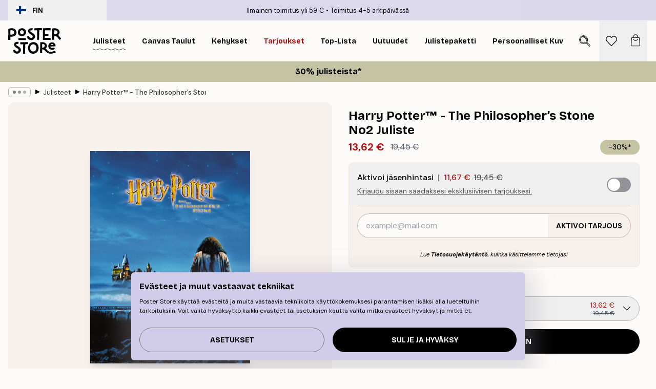

--- FILE ---
content_type: text/html; charset=utf-8
request_url: https://posterstore.fi/p/julisteet/harry-potter-the-philosophers-stone-no2-juliste/
body_size: 32716
content:
<!DOCTYPE html><html dir="ltr" lang="fi"><head><title>Harry Potter™ - The Philosopher’s Stone No2 tylypahka linna | Poster Store FI</title><meta name="description" content="Harry Potter™ -juliste, jossa Harry ja Hagrid kulkevat kohti Tylypahkaa tähtikirkkaassa yössä. ✅ Happy Prices ✅ Nopea toimitus ✅ Ilmainen toimitus"/><meta charSet="utf-8"/><meta name="viewport" content="initial-scale=1.0, width=device-width"/><link rel="canonical" href="https://posterstore.fi/p/julisteet/external-brands/harry-potter/harry-potter-the-philosophers-stone-no2-juliste/"/><link rel="alternate" hrefLang="en-ie" href="https://posterstore.ie/p/posters-prints/external-brands/harry-potter/harry-potter-the-philosophers-stone-no2-poster/"/><link rel="alternate" hrefLang="no-no" href="https://posterstore.no/p/plakater-posters/external-brands/harry-potter/harry-potter-the-philosophers-stone-no2-plakat/"/><link rel="alternate" hrefLang="en-au" href="https://posterstore.com/au/p/posters-prints/external-brands/harry-potter/harry-potter-the-philosophers-stone-no2-poster/"/><link rel="alternate" hrefLang="ro-ro" href="https://posterstore.com/ro/p/postere/external-brands/harry-potter/harry-potter-the-philosophers-stone-no2-poster/"/><link rel="alternate" hrefLang="hu-hu" href="https://posterstore.hu/p/falikepek-poszterek/external-brands/harry-potter/harry-potter-the-philosophers-stone-no2-poszter/"/><link rel="alternate" hrefLang="en-hr" href="https://posterstore.eu/p/posters-prints/external-brands/harry-potter/harry-potter-the-philosophers-stone-no2-poster/"/><link rel="alternate" hrefLang="cs-cz" href="https://posterstore.cz/p/plakaty-obrazy/external-brands/harry-potter/harry-potter-the-philosophers-stone-no2-plakat/"/><link rel="alternate" hrefLang="en-nz" href="https://posterstore.nz/p/posters-prints/external-brands/harry-potter/harry-potter-the-philosophers-stone-no2-poster/"/><link rel="alternate" hrefLang="ja-jp" href="https://posterstore.jp/p/E3-83-9D-E3-82-B9-E3-82-BF-E3-83-BC/External-Brands/Harry-Potter/Harry-Potter%E2%84%A2---The-Philosopher%E2%80%99s-Stone-No2-Poster/"/><link rel="alternate" hrefLang="ko-kr" href="https://posterstore.kr/p/EC-95-84-ED-8A-B8-EC-9B-8C-ED-81-AC--ED-8F-AC-EC-8A-A4-ED-84-B0/External-Brands/Harry-Potter/Harry-Potter%E2%84%A2---The-Philosopher%E2%80%99s-Stone-No2-Poster/"/><link rel="alternate" hrefLang="de-de" href="https://posterstore.de/p/bilder-poster/external-brands/harry-potter/harry-potter-the-philosophers-stone-no2-poster/"/><link rel="alternate" hrefLang="fr-fr" href="https://posterstore.fr/p/affiches-posters/external-brands/harry-potter/harry-potter-the-philosophers-stone-no2-affiche/"/><link rel="alternate" hrefLang="en-gb" href="https://posterstore.co.uk/p/posters-prints/brands/harry-potter/harry-potter-the-philosophers-stone-no2-poster/"/><link rel="alternate" hrefLang="sv-se" href="https://posterstore.se/p/tavlor-posters/external-brands/harry-potter/harry-potter-the-philosophers-stone-no2-poster/"/><link rel="alternate" hrefLang="da-dk" href="https://posterstore.dk/p/plakater/external-brands/harry-potter/harry-potter-the-philosophers-stone-no2-plakat/"/><link rel="alternate" hrefLang="nl-nl" href="https://posterstore.nl/p/posters/external-brands/harry-potter/harry-potter-the-philosophers-stone-no2-poster/"/><link rel="alternate" hrefLang="de-at" href="https://posterstore.at/p/poster/external-brands/harry-potter/harry-potter-the-philosophers-stone-no2-poster/"/><link rel="alternate" hrefLang="it-it" href="https://posterstore.it/p/stampe-poster/external-brands/harry-potter/harry-potter-the-philosophers-stone-no2-poster/"/><link rel="alternate" hrefLang="es-es" href="https://posterstore.es/p/posters/external-brands/harry-potter/harry-potter-the-philosophers-stone-no2-poster/"/><link rel="alternate" hrefLang="nl-be" href="https://posterstore.be/p/posters/merken/harry-potter/harry-potter-the-philosophers-stone-no2-poster/"/><link rel="alternate" hrefLang="fi-fi" href="https://posterstore.fi/p/julisteet/external-brands/harry-potter/harry-potter-the-philosophers-stone-no2-juliste/"/><link rel="alternate" hrefLang="de-ch" href="https://posterstore.ch/p/bilder-poster/external-brands/harry-potter/harry-potter-the-philosophers-stone-no2-poster/"/><link rel="alternate" hrefLang="ar-ae" href="https://posterstore.ae/p/D8-A7-D9-84-D9-84-D9-88-D8-AD-D8-A7-D8-AA--D9-88-D8-A7-D9-84-D9-85-D8-B7-D8-A8-D9-88-D8-B9-D8-A7-D8-AA/External-Brands/Harry-Potter/Harry-Potter%E2%84%A2---The-Philosopher%E2%80%99s-Stone-No2-Poster/"/><link rel="alternate" hrefLang="pl-pl" href="https://posterstore.pl/p/plakaty-obrazy/external-brands/harry-potter/harry-potter-the-philosophers-stone-no2-plakat/"/><link rel="alternate" hrefLang="it-ch" href="https://posterstore.ch/it-ch/p/stampe-poster/external-brands/harry-potter/harry-potter-the-philosophers-stone-no2-poster/"/><link rel="alternate" hrefLang="fr-ch" href="https://posterstore.ch/fr-ch/p/affiches-posters/external-brands/harry-potter/harry-potter-the-philosophers-stone-no2-affiche/"/><link rel="alternate" hrefLang="fr-be" href="https://posterstore.be/fr-be/p/affiches-posters/external-brands/harry-potter/harry-potter-the-philosophers-stone-no2-affiche/"/><link rel="alternate" hrefLang="de-be" href="https://posterstore.be/de-be/p/bilder-poster/external-brands/harry-potter/harry-potter-the-philosophers-stone-no2-poster/"/><meta property="og:description" content="Harry Potter™ -juliste, jossa Harry ja Hagrid kulkevat kohti Tylypahkaa tähtikirkkaassa yössä. ✅ Happy Prices ✅ Nopea toimitus ✅ Ilmainen toimitus"/><meta property="og:url" content="https://posterstore.fi/p/julisteet/external-brands/harry-potter/harry-potter-the-philosophers-stone-no2-juliste/"/><meta property="og:site_name" content="Poster Store"/><meta property="og:title" content="Harry Potter™ - The Philosopher’s Stone No2 Juliste"/><meta property="og:type" content="product"/><meta property="og:image" content="https://media.posterstore.com/site_images/68631dbaf416e9f1f4003872_1429413306_WB0102-8.jpg"/><link rel="preload" as="image" imageSrcSet="https://media.posterstore.com/site_images/68631db625436f8361d7687d_1261746001_WB0102-5.jpg?auto=compress%2Cformat&amp;fit=max&amp;w=16 16w, https://media.posterstore.com/site_images/68631db625436f8361d7687d_1261746001_WB0102-5.jpg?auto=compress%2Cformat&amp;fit=max&amp;w=32 32w, https://media.posterstore.com/site_images/68631db625436f8361d7687d_1261746001_WB0102-5.jpg?auto=compress%2Cformat&amp;fit=max&amp;w=48 48w, https://media.posterstore.com/site_images/68631db625436f8361d7687d_1261746001_WB0102-5.jpg?auto=compress%2Cformat&amp;fit=max&amp;w=64 64w, https://media.posterstore.com/site_images/68631db625436f8361d7687d_1261746001_WB0102-5.jpg?auto=compress%2Cformat&amp;fit=max&amp;w=96 96w, https://media.posterstore.com/site_images/68631db625436f8361d7687d_1261746001_WB0102-5.jpg?auto=compress%2Cformat&amp;fit=max&amp;w=128 128w, https://media.posterstore.com/site_images/68631db625436f8361d7687d_1261746001_WB0102-5.jpg?auto=compress%2Cformat&amp;fit=max&amp;w=256 256w, https://media.posterstore.com/site_images/68631db625436f8361d7687d_1261746001_WB0102-5.jpg?auto=compress%2Cformat&amp;fit=max&amp;w=384 384w, https://media.posterstore.com/site_images/68631db625436f8361d7687d_1261746001_WB0102-5.jpg?auto=compress%2Cformat&amp;fit=max&amp;w=640 640w, https://media.posterstore.com/site_images/68631db625436f8361d7687d_1261746001_WB0102-5.jpg?auto=compress%2Cformat&amp;fit=max&amp;w=750 750w, https://media.posterstore.com/site_images/68631db625436f8361d7687d_1261746001_WB0102-5.jpg?auto=compress%2Cformat&amp;fit=max&amp;w=828 828w, https://media.posterstore.com/site_images/68631db625436f8361d7687d_1261746001_WB0102-5.jpg?auto=compress%2Cformat&amp;fit=max&amp;w=1080 1080w, https://media.posterstore.com/site_images/68631db625436f8361d7687d_1261746001_WB0102-5.jpg?auto=compress%2Cformat&amp;fit=max&amp;w=1200 1200w, https://media.posterstore.com/site_images/68631db625436f8361d7687d_1261746001_WB0102-5.jpg?auto=compress%2Cformat&amp;fit=max&amp;w=1920 1920w, https://media.posterstore.com/site_images/68631db625436f8361d7687d_1261746001_WB0102-5.jpg?auto=compress%2Cformat&amp;fit=max&amp;w=2048 2048w, https://media.posterstore.com/site_images/68631db625436f8361d7687d_1261746001_WB0102-5.jpg?auto=compress%2Cformat&amp;fit=max&amp;w=3840 3840w" imageSizes="100%" fetchpriority="high"/><meta name="next-head-count" content="40"/><link rel="shortcut icon" href="/favicon.ico" type="image/x-icon"/><link rel="mask-icon" href="/mask-icon.svg" color="black"/><link rel="apple-touch-icon" href="/touch-icon.png"/><meta name="theme-color" content="#fff" media="(prefers-color-scheme: light)"/><meta name="theme-color" content="#fff" media="(prefers-color-scheme: dark)"/><meta name="theme-color" content="#fff"/><meta name="google" content="notranslate"/><link rel="preload" href="/_next/static/css/5183896d6e42ab29.css" as="style" crossorigin="anonymous"/><link rel="stylesheet" href="/_next/static/css/5183896d6e42ab29.css" crossorigin="anonymous" data-n-g=""/><link rel="preload" href="/_next/static/css/bdb19ca02405dbf2.css" as="style" crossorigin="anonymous"/><link rel="stylesheet" href="/_next/static/css/bdb19ca02405dbf2.css" crossorigin="anonymous" data-n-p=""/><noscript data-n-css=""></noscript><script defer="" crossorigin="anonymous" nomodule="" src="/_next/static/chunks/polyfills-42372ed130431b0a.js"></script><script defer="" src="/_next/static/chunks/8329.dfa48f0e2c265c41.js" crossorigin="anonymous"></script><script defer="" src="/_next/static/chunks/8873.461d927d24f4ea5e.js" crossorigin="anonymous"></script><script defer="" src="/_next/static/chunks/6329.a5eba8be85a59fda.js" crossorigin="anonymous"></script><script src="/_next/static/chunks/webpack-b0c0a9e6fd562a7f.js" defer="" crossorigin="anonymous"></script><script src="/_next/static/chunks/framework-ad5a2060caaa3ac5.js" defer="" crossorigin="anonymous"></script><script src="/_next/static/chunks/main-bef785a8afe73322.js" defer="" crossorigin="anonymous"></script><script src="/_next/static/chunks/pages/_app-50fd63bcd540bdd5.js" defer="" crossorigin="anonymous"></script><script src="/_next/static/chunks/6028-bba8a1ef98af8e53.js" defer="" crossorigin="anonymous"></script><script src="/_next/static/chunks/5224-856ccd605590fadb.js" defer="" crossorigin="anonymous"></script><script src="/_next/static/chunks/3304-5f5fb976b6f97fb1.js" defer="" crossorigin="anonymous"></script><script src="/_next/static/chunks/2835-ca6d2bbaeb61665b.js" defer="" crossorigin="anonymous"></script><script src="/_next/static/chunks/7765-9cd804f32efda6e4.js" defer="" crossorigin="anonymous"></script><script src="/_next/static/chunks/657-2a1e21a7c22c816f.js" defer="" crossorigin="anonymous"></script><script src="/_next/static/chunks/9994-61bb6524e31673fa.js" defer="" crossorigin="anonymous"></script><script src="/_next/static/chunks/7229-d100cceba6bac298.js" defer="" crossorigin="anonymous"></script><script src="/_next/static/chunks/pages/p/%5B...slug%5D-91f018691f3b68e0.js" defer="" crossorigin="anonymous"></script><script src="/_next/static/3MzbkkmtOMV028fqcE-T6/_buildManifest.js" defer="" crossorigin="anonymous"></script><script src="/_next/static/3MzbkkmtOMV028fqcE-T6/_ssgManifest.js" defer="" crossorigin="anonymous"></script></head><body class="notranslate" lang="fi"><noscript><iframe title="Google Tag Manager" src="https://www.googletagmanager.com/ns.html?id=GTM-T9G5H8D" height="0" width="0" style="display:none;visibility:hidden"></iframe></noscript><div id="__loading-indicator"></div><div id="__next"><script>history.scrollRestoration = "manual"</script><div id="app" data-project="PS" class="__variable_6e5d6a __variable_fc1bc1 font-body flex min-h-full flex-col"><a href="#main" class="visually-hidden">Skip to main content.</a><aside id="status" class="z-40 h-6 px-4 bg-brand-purple/75 w-content:h-10 relative z-40" aria-label="Status bar"><div class="relative flex items-center w-full h-full m-auto max-w-header"><button class="absolute z-10 items-center hidden w-48 h-full py-1 w-content:flex"><div class="relative flex items-center h-full px-4 text-xs uppercase rounded-md hover:bg-brand-purple active:bg-brand-purple ltr:-left-4 rtl:-right-4"><div class="relative flex me-3" style="min-height:15.4px;min-width:19px"><img alt="Finland flag icon" aria-hidden="true" loading="lazy" width="640" height="480" decoding="async" data-nimg="1" class="absolute object-cover w-full h-full" style="color:transparent" src="/_next/static/media/fi.3be6b378.svg"/></div><div class="flex items-center h-4"><span class="font-bold" title="Finland">FIN</span></div></div></button><span></span><div role="region" aria-label="Announcements" class="w-full h-full flex-1 relative"><ul class="flex w-full flex-center h-full"><li aria-posinset="1" aria-setsize="2" class="transition-opacity absolute w-full overflow-hidden flex flex-center opacity-100" style="transition-duration:500ms"><p class="truncate w-content:scale-90">Ilmainen toimitus yli 59 €</p></li><li aria-posinset="2" aria-setsize="2" class="transition-opacity absolute w-full overflow-hidden flex flex-center opacity-0 pointer-events-none" style="transition-duration:200ms"><p class="truncate w-content:scale-90">Toimitus 4-5 arkipäivässä</p></li></ul></div></div></aside><header role="banner" class="sticky top-0 z-30" aria-label="Main navigation"><div class="flex h-16 items-center bg-brand-white px-1 shadow-sm lg:h-20 lg:px-4"><nav role="navigation" class="mx-auto flex w-full max-w-header items-center justify-between transition-all duration-500"><a class="flex transition-opacity duration-150 items-center justify-center lg:justify-start active:hover:opacity-60 active:hover:delay-0 active:hover:transition-none lg:w-[165px] max-w-content opacity-0" aria-current="false" href="https://posterstore.fi/"><img alt="Poster Store logo" loading="lazy" width="1143" height="557" decoding="async" data-nimg="1" class="lg:h-[50px] h-[32px] lg:my-4 w-auto lg:m-0 m-auto transition-opacity opacity-100 delay-300 lg:delay-500 w-content:delay-0 transition-opacity duration-500 opacity-100 delay-300" style="color:transparent" src="/_next/static/media/logo.efc2cd70.svg"/></a><section id="synapse-popover-group-Rqhr6" aria-label="Site navigation" class="hide-scrollbar me-4 hidden flex-1 overflow-x-auto lg:flex"><div class="group static" data-ph="top-nav"><a class="popover-button flex flex-center flex items-center capitalize font-display font-bold tracking-[0.5px] lg:tracking-[0.56px] text-xs lg:text-sm h-20 px-2.5 lg:px-4 whitespace-nowrap transition-colors duration-300 button-tertiary-active !ps-0" id="synapse-popover-R6qhr6-button" aria-expanded="false" href="https://posterstore.fi/julisteet/"><span class="relative flex h-full items-center"><span class="relative tracking-normal">Julisteet<div class="absolute" style="overflow:hidden;background-image:url(&#x27;data:image/svg+xml;utf8,&lt;svg xmlns=&quot;http://www.w3.org/2000/svg&quot; viewBox=&quot;0 0 100 20&quot; preserveAspectRatio=&quot;none&quot;&gt;&lt;path d=&quot;M0,10 Q25,0 50,10 T100,10&quot; fill=&quot;none&quot; stroke=&quot;%23000&quot; stroke-width=&quot;4&quot; /&gt;&lt;/svg&gt;&#x27;);background-repeat:repeat-x;background-position:center;background-size:15px 5px;width:100%;height:10px;opacity:1"></div></span></span></a></div><div class="group static" data-ph="top-nav"><a class="popover-button flex flex-center flex items-center capitalize font-display font-bold tracking-[0.5px] lg:tracking-[0.56px] text-xs lg:text-sm h-20 px-2.5 lg:px-4 whitespace-nowrap transition-colors duration-300 button-tertiary-active" id="synapse-popover-Raqhr6-button" aria-expanded="false" href="https://posterstore.fi/canvas/"><span class="relative flex h-full items-center"><span class="relative tracking-normal">Canvas Taulut<div class="absolute !opacity-0 group-hover:!opacity-50" style="overflow:hidden;background-image:url(&#x27;data:image/svg+xml;utf8,&lt;svg xmlns=&quot;http://www.w3.org/2000/svg&quot; viewBox=&quot;0 0 100 20&quot; preserveAspectRatio=&quot;none&quot;&gt;&lt;path d=&quot;M0,10 Q25,0 50,10 T100,10&quot; fill=&quot;none&quot; stroke=&quot;%23000&quot; stroke-width=&quot;4&quot; /&gt;&lt;/svg&gt;&#x27;);background-repeat:repeat-x;background-position:center;background-size:15px 5px;width:100%;height:10px;opacity:1"></div></span></span></a></div><div class="group static" data-ph="top-nav"><a class="popover-button flex flex-center flex items-center capitalize font-display font-bold tracking-[0.5px] lg:tracking-[0.56px] text-xs lg:text-sm h-20 px-2.5 lg:px-4 whitespace-nowrap transition-colors duration-300 button-tertiary-active" id="synapse-popover-Reqhr6-button" aria-expanded="false" href="https://posterstore.fi/taulunkehykset/"><span class="relative flex h-full items-center"><span class="relative tracking-normal">Kehykset<div class="absolute !opacity-0 group-hover:!opacity-50" style="overflow:hidden;background-image:url(&#x27;data:image/svg+xml;utf8,&lt;svg xmlns=&quot;http://www.w3.org/2000/svg&quot; viewBox=&quot;0 0 100 20&quot; preserveAspectRatio=&quot;none&quot;&gt;&lt;path d=&quot;M0,10 Q25,0 50,10 T100,10&quot; fill=&quot;none&quot; stroke=&quot;%23000&quot; stroke-width=&quot;4&quot; /&gt;&lt;/svg&gt;&#x27;);background-repeat:repeat-x;background-position:center;background-size:15px 5px;width:100%;height:10px;opacity:1"></div></span></span></a></div><div class="group" data-ph="top-nav"><a class="popover-button flex flex-center flex items-center capitalize font-display font-bold tracking-[0.5px] lg:tracking-[0.56px] text-xs lg:text-sm h-20 px-2.5 lg:px-4 whitespace-nowrap transition-colors duration-300 button-tertiary-active text-urgent" id="synapse-popover-Riqhr6-button" aria-expanded="false" aria-controls="synapse-popover-Riqhr6" href="https://posterstore.fi/ale/"><span class="relative">Tarjoukset<div class="absolute !opacity-0 group-hover:!opacity-50" style="overflow:hidden;background-image:url(&#x27;data:image/svg+xml;utf8,&lt;svg xmlns=&quot;http://www.w3.org/2000/svg&quot; viewBox=&quot;0 0 100 20&quot; preserveAspectRatio=&quot;none&quot;&gt;&lt;path d=&quot;M0,10 Q25,0 50,10 T100,10&quot; fill=&quot;none&quot; stroke=&quot;%23B21010&quot; stroke-width=&quot;4&quot; /&gt;&lt;/svg&gt;&#x27;);background-repeat:repeat-x;background-position:center;background-size:15px 5px;width:100%;height:10px;opacity:1"></div></span></a></div><div class="group" data-ph="top-nav"><a class="popover-button flex flex-center flex items-center capitalize font-display font-bold tracking-[0.5px] lg:tracking-[0.56px] text-xs lg:text-sm h-20 px-2.5 lg:px-4 whitespace-nowrap transition-colors duration-300 button-tertiary-active" id="synapse-popover-Rmqhr6-button" aria-expanded="false" aria-controls="synapse-popover-Rmqhr6" href="https://posterstore.fi/julisteet/top-lista-julisteet/"><span class="relative">Top-lista<div class="absolute !opacity-0 group-hover:!opacity-50" style="overflow:hidden;background-image:url(&#x27;data:image/svg+xml;utf8,&lt;svg xmlns=&quot;http://www.w3.org/2000/svg&quot; viewBox=&quot;0 0 100 20&quot; preserveAspectRatio=&quot;none&quot;&gt;&lt;path d=&quot;M0,10 Q25,0 50,10 T100,10&quot; fill=&quot;none&quot; stroke=&quot;%23000&quot; stroke-width=&quot;4&quot; /&gt;&lt;/svg&gt;&#x27;);background-repeat:repeat-x;background-position:center;background-size:15px 5px;width:100%;height:10px;opacity:1"></div></span></a></div><div class="group" data-ph="top-nav"><a class="popover-button flex flex-center flex items-center capitalize font-display font-bold tracking-[0.5px] lg:tracking-[0.56px] text-xs lg:text-sm h-20 px-2.5 lg:px-4 whitespace-nowrap transition-colors duration-300 button-tertiary-active" id="synapse-popover-Rqqhr6-button" aria-expanded="false" aria-controls="synapse-popover-Rqqhr6" href="https://posterstore.fi/julisteet/uutuudet/"><span class="relative">Uutuudet<div class="absolute !opacity-0 group-hover:!opacity-50" style="overflow:hidden;background-image:url(&#x27;data:image/svg+xml;utf8,&lt;svg xmlns=&quot;http://www.w3.org/2000/svg&quot; viewBox=&quot;0 0 100 20&quot; preserveAspectRatio=&quot;none&quot;&gt;&lt;path d=&quot;M0,10 Q25,0 50,10 T100,10&quot; fill=&quot;none&quot; stroke=&quot;%23000&quot; stroke-width=&quot;4&quot; /&gt;&lt;/svg&gt;&#x27;);background-repeat:repeat-x;background-position:center;background-size:15px 5px;width:100%;height:10px;opacity:1"></div></span></a></div><div class="group" data-ph="top-nav"><a class="popover-button flex flex-center flex items-center capitalize font-display font-bold tracking-[0.5px] lg:tracking-[0.56px] text-xs lg:text-sm h-20 px-2.5 lg:px-4 whitespace-nowrap transition-colors duration-300 button-tertiary-active" id="synapse-popover-Ruqhr6-button" aria-expanded="false" aria-controls="synapse-popover-Ruqhr6" href="https://posterstore.fi/julisteet/julistepaketti/"><span class="relative">Julistepaketti<div class="absolute !opacity-0 group-hover:!opacity-50" style="overflow:hidden;background-image:url(&#x27;data:image/svg+xml;utf8,&lt;svg xmlns=&quot;http://www.w3.org/2000/svg&quot; viewBox=&quot;0 0 100 20&quot; preserveAspectRatio=&quot;none&quot;&gt;&lt;path d=&quot;M0,10 Q25,0 50,10 T100,10&quot; fill=&quot;none&quot; stroke=&quot;%23000&quot; stroke-width=&quot;4&quot; /&gt;&lt;/svg&gt;&#x27;);background-repeat:repeat-x;background-position:center;background-size:15px 5px;width:100%;height:10px;opacity:1"></div></span></a></div><div class="group" data-ph="top-nav"><a class="popover-button flex flex-center flex items-center capitalize font-display font-bold tracking-[0.5px] lg:tracking-[0.56px] text-xs lg:text-sm h-20 px-2.5 lg:px-4 whitespace-nowrap transition-colors duration-300 button-tertiary-active" id="synapse-popover-R12qhr6-button" aria-expanded="false" aria-controls="synapse-popover-R12qhr6" href="https://posterstore.fi/artwork/"><span class="relative">Persoonalliset Kuvaprintit<div class="absolute !opacity-0 group-hover:!opacity-50" style="overflow:hidden;background-image:url(&#x27;data:image/svg+xml;utf8,&lt;svg xmlns=&quot;http://www.w3.org/2000/svg&quot; viewBox=&quot;0 0 100 20&quot; preserveAspectRatio=&quot;none&quot;&gt;&lt;path d=&quot;M0,10 Q25,0 50,10 T100,10&quot; fill=&quot;none&quot; stroke=&quot;%23000&quot; stroke-width=&quot;4&quot; /&gt;&lt;/svg&gt;&#x27;);background-repeat:repeat-x;background-position:center;background-size:15px 5px;width:100%;height:10px;opacity:1"></div></span></a></div><div class="group" data-ph="top-nav"><a class="popover-button flex flex-center flex items-center capitalize font-display font-bold tracking-[0.5px] lg:tracking-[0.56px] text-xs lg:text-sm h-20 px-2.5 lg:px-4 whitespace-nowrap transition-colors duration-300 button-tertiary-active" id="synapse-popover-R16qhr6-button" aria-expanded="false" aria-controls="synapse-popover-R16qhr6" href="https://posterstore.fi/g/inspiraatiota-tauluseinallesi/"><span class="relative">Tauluseinät<div class="absolute !opacity-0 group-hover:!opacity-50" style="overflow:hidden;background-image:url(&#x27;data:image/svg+xml;utf8,&lt;svg xmlns=&quot;http://www.w3.org/2000/svg&quot; viewBox=&quot;0 0 100 20&quot; preserveAspectRatio=&quot;none&quot;&gt;&lt;path d=&quot;M0,10 Q25,0 50,10 T100,10&quot; fill=&quot;none&quot; stroke=&quot;%23000&quot; stroke-width=&quot;4&quot; /&gt;&lt;/svg&gt;&#x27;);background-repeat:repeat-x;background-position:center;background-size:15px 5px;width:100%;height:10px;opacity:1"></div></span></a></div><div class="group" data-ph="top-nav"><a class="popover-button flex flex-center flex items-center capitalize font-display font-bold tracking-[0.5px] lg:tracking-[0.56px] text-xs lg:text-sm h-20 px-2.5 lg:px-4 whitespace-nowrap transition-colors duration-300 button-tertiary-active" id="synapse-popover-R1aqhr6-button" aria-expanded="false" aria-controls="synapse-popover-R1aqhr6" href="https://posterstore.fi/nain-luot-taydellisen-tauluseinan/"><span class="relative">Vinkit &amp; ideat<div class="absolute !opacity-0 group-hover:!opacity-50" style="overflow:hidden;background-image:url(&#x27;data:image/svg+xml;utf8,&lt;svg xmlns=&quot;http://www.w3.org/2000/svg&quot; viewBox=&quot;0 0 100 20&quot; preserveAspectRatio=&quot;none&quot;&gt;&lt;path d=&quot;M0,10 Q25,0 50,10 T100,10&quot; fill=&quot;none&quot; stroke=&quot;%23000&quot; stroke-width=&quot;4&quot; /&gt;&lt;/svg&gt;&#x27;);background-repeat:repeat-x;background-position:center;background-size:15px 5px;width:100%;height:10px;opacity:1"></div></span></a></div></section></nav></div></header><button class="w-full"><aside aria-labelledby="synapse-promotional-banner-R31r6-title" class="flex flex-col flex-center text-center py-2 px-4 z-20 relative group" style="background:#c4c4a4;color:#000"><div class="max-w-header relative w-full"><div class="flex flex-col px-8"><span id="synapse-promotional-banner-R31r6-title" class="h3">30% julisteista*</span></div></div></aside></button><span></span><main id="main" class="flex-1"><script type="application/ld+json">{
        "@context": "http://schema.org/",
        "@type": "Product",
        "name": "Harry Potter™ - The Philosopher’s Stone No2 Juliste",
        "description": "Harry Potter™ -juliste, jossa Harry ja Hagrid kävelevät kohti Tylypahkaa keskellä yötä tähtien ja sumun ympäröimänä. Tämä juliste sopii täydellisesti pelihuoneeseen, teinin huoneeseen tai kotitoimistoosi. Luo maagista tunnelmaa kotisi sisustukseen jo tänään!",
        "sku": "WB0102",
        "image": "https://media.posterstore.com/site_images/68631dbaf416e9f1f4003872_1429413306_WB0102-8.jpg",
        "url": "https://posterstore.fi/julisteet/harry-potter-the-philosophers-stone-no2-juliste/",
        "brand": {
          "@type": "Brand",
          "name": "Poster Store"
        },
        "offers": [
          {
              "@type": "Offer",
              "sku": "WB0102-5",
              "name": "Harry Potter™ - The Philosopher’s Stone No2 Juliste 30x40 cm",
              "url": "https://posterstore.fi/julisteet/harry-potter-the-philosophers-stone-no2-juliste/",
              "priceSpecification": [{"@type":"UnitPriceSpecification","price":13.62,"priceCurrency":"EUR"},{"@type":"UnitPriceSpecification","priceType":"https://schema.org/StrikethroughPrice","price":19.45,"priceCurrency":"EUR"},{"@type":"UnitPriceSpecification","price":11.67,"priceCurrency":"EUR","validForMemberTier":{"@type":"MemberProgramTier"}}],
              "itemCondition": "http://schema.org/NewCondition",
              "availability": "http://schema.org/InStock"
            },{
              "@type": "Offer",
              "sku": "WB0102-8",
              "name": "Harry Potter™ - The Philosopher’s Stone No2 Juliste 50x70 cm",
              "url": "https://posterstore.fi/julisteet/harry-potter-the-philosophers-stone-no2-juliste/",
              "priceSpecification": [{"@type":"UnitPriceSpecification","price":23.07,"priceCurrency":"EUR"},{"@type":"UnitPriceSpecification","priceType":"https://schema.org/StrikethroughPrice","price":32.95,"priceCurrency":"EUR"},{"@type":"UnitPriceSpecification","price":19.77,"priceCurrency":"EUR","validForMemberTier":{"@type":"MemberProgramTier"}}],
              "itemCondition": "http://schema.org/NewCondition",
              "availability": "http://schema.org/InStock"
            }
        ]
      }</script><div class="relative mx-auto mb-12 lg:bg-transparent lg:px-4"><div class="mx-auto max-w-header"><nav id="breadcrumbs" class="flex items-center w-full overflow-x-auto hide-scrollbar mask-x-scroll py-2 px-4 lg:-mx-4" aria-label="Breadcrumb" data-ph="breadcrumbs"><div class="sticky start-0 z-10 flex items-center transition-opacity duration-150 shrink-0 opacity-100 delay-150"><div role="presentation" class="flex flex-center h-5 px-2 rounded-md me-2 border border-brand-500"><div class="rounded-full bg-black me-1 last:me-0" style="height:6px;width:6px;opacity:calc(0.5 - 0 * 0.1)"></div><div class="rounded-full bg-black me-1 last:me-0" style="height:6px;width:6px;opacity:calc(0.5 - 1 * 0.1)"></div><div class="rounded-full bg-black me-1 last:me-0" style="height:6px;width:6px;opacity:calc(0.5 - 2 * 0.1)"></div></div><div role="separator" aria-orientation="vertical" class="relative font-bold -top-px text-md start-px rtl-mirror">▸</div></div><ol class="flex flex-nowrap ps-1 ms-2" style="transform:translate3d(0px, 0px, 0px)"><li class="flex flex-nowrap mx-1 transition-opacity group duration-300 ltr:first:-ml-3 rtl:first:-mr-3 opacity-0 pointer-events-none"><a class="flex items-center me-2 group-last:me-0 whitespace-nowrap hover:underline truncate text-black/80 text-xs button-tertiary-active duration-300 transition-colors" tabindex="0" style="max-width:15rem" href="https://posterstore.fi/">Poster Store</a><div role="separator" aria-orientation="vertical" class="relative font-bold -top-px text-md start-px rtl-mirror">▸</div></li><li class="flex flex-nowrap mx-1 transition-opacity group duration-300 ltr:first:-ml-3 rtl:first:-mr-3 opacity-100"><a class="flex items-center me-2 group-last:me-0 whitespace-nowrap hover:underline truncate text-black/80 text-xs button-tertiary-active duration-300 transition-colors" tabindex="0" style="max-width:15rem" href="https://posterstore.fi/julisteet/">Julisteet</a><div role="separator" aria-orientation="vertical" class="relative font-bold -top-px text-md start-px rtl-mirror">▸</div></li><li class="flex flex-nowrap mx-1 transition-opacity group duration-300 ltr:first:-ml-3 rtl:first:-mr-3 opacity-100"><a class="flex items-center me-2 group-last:me-0 whitespace-nowrap hover:underline truncate font-medium pe-3 text-black/80 text-xs button-tertiary-active duration-300 transition-colors" aria-current="page" tabindex="0" style="max-width:15rem" href="https://posterstore.fi/p/julisteet/harry-potter-the-philosophers-stone-no2-juliste/">Harry Potter™ - The Philosopher’s Stone No2 Juliste</a></li></ol></nav></div><div class="relative z-20 m-auto flex h-full max-w-header flex-col items-start lg:flex-row"><div class="h-full w-full min-w-[50%] lg:sticky lg:top-[94px] lg:w-1/2 xl:w-full"><div class="relative mx-4 ms-0 flex h-full" aria-label="Product images"><div class="hide-scrollbar me-4 ms-4 w-14 flex-col overflow-y-auto pe-1 transition-opacity duration-300 ease-in-out xs:w-16 sm:w-20 md:w-32 lg:ms-0 lg:w-20 xl:w-40 2xl:me-6 2xl:w-48 hidden opacity-0 mask-y-scroll" style="max-height:0"><div class="h-px"></div><button class="relative mb-4 h-0 w-full bg-white last:mb-0" disabled="" aria-label="Show image 1" aria-controls="synapse-product-photoswipe-thumbnail-slider-R38ab6-container" aria-owns="synapse-product-photoswipe-thumbnail-slider-R38ab6-slide-0" aria-current="true" style="padding-bottom:133.35%"><img alt="Harry Potter and the Philosophers Stone -juliste, jossa Harry ja Hagrid katsovat kohti Tylypahkaa ja junasiltaa." loading="lazy" decoding="async" data-nimg="fill" style="position:absolute;height:100%;width:100%;left:0;top:0;right:0;bottom:0;color:transparent;max-width:100%;background-size:cover;background-position:50% 50%;background-repeat:no-repeat;background-image:url(&quot;data:image/svg+xml;charset=utf-8,%3Csvg xmlns=&#x27;http://www.w3.org/2000/svg&#x27; %3E%3Cfilter id=&#x27;b&#x27; color-interpolation-filters=&#x27;sRGB&#x27;%3E%3CfeGaussianBlur stdDeviation=&#x27;20&#x27;/%3E%3CfeColorMatrix values=&#x27;1 0 0 0 0 0 1 0 0 0 0 0 1 0 0 0 0 0 100 -1&#x27; result=&#x27;s&#x27;/%3E%3CfeFlood x=&#x27;0&#x27; y=&#x27;0&#x27; width=&#x27;100%25&#x27; height=&#x27;100%25&#x27;/%3E%3CfeComposite operator=&#x27;out&#x27; in=&#x27;s&#x27;/%3E%3CfeComposite in2=&#x27;SourceGraphic&#x27;/%3E%3CfeGaussianBlur stdDeviation=&#x27;20&#x27;/%3E%3C/filter%3E%3Cimage width=&#x27;100%25&#x27; height=&#x27;100%25&#x27; x=&#x27;0&#x27; y=&#x27;0&#x27; preserveAspectRatio=&#x27;none&#x27; style=&#x27;filter: url(%23b);&#x27; href=&#x27;[data-uri]&#x27;/%3E%3C/svg%3E&quot;)" sizes="100vw" srcSet="https://media.posterstore.com/site_images/68631db625436f8361d7687d_1261746001_WB0102-5.jpg?auto=compress%2Cformat&amp;fit=max&amp;w=640 640w, https://media.posterstore.com/site_images/68631db625436f8361d7687d_1261746001_WB0102-5.jpg?auto=compress%2Cformat&amp;fit=max&amp;w=750 750w, https://media.posterstore.com/site_images/68631db625436f8361d7687d_1261746001_WB0102-5.jpg?auto=compress%2Cformat&amp;fit=max&amp;w=828 828w, https://media.posterstore.com/site_images/68631db625436f8361d7687d_1261746001_WB0102-5.jpg?auto=compress%2Cformat&amp;fit=max&amp;w=1080 1080w, https://media.posterstore.com/site_images/68631db625436f8361d7687d_1261746001_WB0102-5.jpg?auto=compress%2Cformat&amp;fit=max&amp;w=1200 1200w, https://media.posterstore.com/site_images/68631db625436f8361d7687d_1261746001_WB0102-5.jpg?auto=compress%2Cformat&amp;fit=max&amp;w=1920 1920w, https://media.posterstore.com/site_images/68631db625436f8361d7687d_1261746001_WB0102-5.jpg?auto=compress%2Cformat&amp;fit=max&amp;w=2048 2048w, https://media.posterstore.com/site_images/68631db625436f8361d7687d_1261746001_WB0102-5.jpg?auto=compress%2Cformat&amp;fit=max&amp;w=3840 3840w" src="https://media.posterstore.com/site_images/68631db625436f8361d7687d_1261746001_WB0102-5.jpg?auto=compress%2Cformat&amp;fit=max&amp;w=3840"/><div class="absolute left-0 top-0 h-full w-full bg-black transition-opacity duration-150 opacity-25"></div></button><div class="h-px"></div></div><div id="synapse-product-photoswipe-thumbnail-slider-R38ab6-container" class="w-full flex-1 overflow-hidden ms-4 lg:ms-0"><section aria-label="Product images" class="flex flex-col justify-center"><h2 class="w-full px-4 mb-2 text-center h3 visually-hidden">Product images</h2><div class="flex w-full items-center"><ul id="synapse-slider-R3b8ab6" class="flex-1 grid hide-scrollbar no-highlight overscroll-x-contain transition-opacity drag-safe-area duration-300 justify-center overflow-x-auto opacity-0 pointer-events-none" style="gap:16px;grid-auto-flow:column;scroll-padding:0;grid-auto-columns:calc(100% - 0px - 0px)"><li id="synapse-slider-R3b8ab6-slide-1" class="scroll-snap-start flex flex-center"><div class="flex flex-1 h-full relative flex-center min-w-0 rounded-xl bg-brand-ivory-300"><a id="synapse-product-photoswipe-thumbnail-slider-R38ab6-slide-0" class="flex relative flex-center w-full h-full mx-1 overflow-hidden lg:max-h-screen lg:min-h-[545px!important] xl:min-h-[600px!important] max-w-[320px] md:max-w-[438px] lg:max-w-[981px] min-w-[160px] lg:min-w-[390px] xl:min-w-[438px] px-[10%] py-[15%]" style="width:calc(74.99062617172854vh - 0px)" href="https://media.posterstore.com/site_images/68631db625436f8361d7687d_1261746001_WB0102-5.jpg" data-pswp-width="2000" data-pswp-height="2667" rel="noreferrer" target="_blank" data-photoswipe-item="true"><div class="relative h-0 w-full" style="padding-bottom:133.35%"><div class="absolute h-full w-full overflow-hidden bg-white object-contain shadow-md md:shadow-lg"><img alt="Harry Potter and the Philosophers Stone -juliste, jossa Harry ja Hagrid katsovat kohti Tylypahkaa ja junasiltaa." fetchpriority="high" decoding="async" data-nimg="fill" class="z-10" style="position:absolute;height:100%;width:100%;left:0;top:0;right:0;bottom:0;color:transparent;max-width:100%;background-size:cover;background-position:50% 50%;background-repeat:no-repeat;background-image:url(&quot;data:image/svg+xml;charset=utf-8,%3Csvg xmlns=&#x27;http://www.w3.org/2000/svg&#x27; %3E%3Cfilter id=&#x27;b&#x27; color-interpolation-filters=&#x27;sRGB&#x27;%3E%3CfeGaussianBlur stdDeviation=&#x27;20&#x27;/%3E%3CfeColorMatrix values=&#x27;1 0 0 0 0 0 1 0 0 0 0 0 1 0 0 0 0 0 100 -1&#x27; result=&#x27;s&#x27;/%3E%3CfeFlood x=&#x27;0&#x27; y=&#x27;0&#x27; width=&#x27;100%25&#x27; height=&#x27;100%25&#x27;/%3E%3CfeComposite operator=&#x27;out&#x27; in=&#x27;s&#x27;/%3E%3CfeComposite in2=&#x27;SourceGraphic&#x27;/%3E%3CfeGaussianBlur stdDeviation=&#x27;20&#x27;/%3E%3C/filter%3E%3Cimage width=&#x27;100%25&#x27; height=&#x27;100%25&#x27; x=&#x27;0&#x27; y=&#x27;0&#x27; preserveAspectRatio=&#x27;none&#x27; style=&#x27;filter: url(%23b);&#x27; href=&#x27;[data-uri]&#x27;/%3E%3C/svg%3E&quot;)" sizes="100%" srcSet="https://media.posterstore.com/site_images/68631db625436f8361d7687d_1261746001_WB0102-5.jpg?auto=compress%2Cformat&amp;fit=max&amp;w=16 16w, https://media.posterstore.com/site_images/68631db625436f8361d7687d_1261746001_WB0102-5.jpg?auto=compress%2Cformat&amp;fit=max&amp;w=32 32w, https://media.posterstore.com/site_images/68631db625436f8361d7687d_1261746001_WB0102-5.jpg?auto=compress%2Cformat&amp;fit=max&amp;w=48 48w, https://media.posterstore.com/site_images/68631db625436f8361d7687d_1261746001_WB0102-5.jpg?auto=compress%2Cformat&amp;fit=max&amp;w=64 64w, https://media.posterstore.com/site_images/68631db625436f8361d7687d_1261746001_WB0102-5.jpg?auto=compress%2Cformat&amp;fit=max&amp;w=96 96w, https://media.posterstore.com/site_images/68631db625436f8361d7687d_1261746001_WB0102-5.jpg?auto=compress%2Cformat&amp;fit=max&amp;w=128 128w, https://media.posterstore.com/site_images/68631db625436f8361d7687d_1261746001_WB0102-5.jpg?auto=compress%2Cformat&amp;fit=max&amp;w=256 256w, https://media.posterstore.com/site_images/68631db625436f8361d7687d_1261746001_WB0102-5.jpg?auto=compress%2Cformat&amp;fit=max&amp;w=384 384w, https://media.posterstore.com/site_images/68631db625436f8361d7687d_1261746001_WB0102-5.jpg?auto=compress%2Cformat&amp;fit=max&amp;w=640 640w, https://media.posterstore.com/site_images/68631db625436f8361d7687d_1261746001_WB0102-5.jpg?auto=compress%2Cformat&amp;fit=max&amp;w=750 750w, https://media.posterstore.com/site_images/68631db625436f8361d7687d_1261746001_WB0102-5.jpg?auto=compress%2Cformat&amp;fit=max&amp;w=828 828w, https://media.posterstore.com/site_images/68631db625436f8361d7687d_1261746001_WB0102-5.jpg?auto=compress%2Cformat&amp;fit=max&amp;w=1080 1080w, https://media.posterstore.com/site_images/68631db625436f8361d7687d_1261746001_WB0102-5.jpg?auto=compress%2Cformat&amp;fit=max&amp;w=1200 1200w, https://media.posterstore.com/site_images/68631db625436f8361d7687d_1261746001_WB0102-5.jpg?auto=compress%2Cformat&amp;fit=max&amp;w=1920 1920w, https://media.posterstore.com/site_images/68631db625436f8361d7687d_1261746001_WB0102-5.jpg?auto=compress%2Cformat&amp;fit=max&amp;w=2048 2048w, https://media.posterstore.com/site_images/68631db625436f8361d7687d_1261746001_WB0102-5.jpg?auto=compress%2Cformat&amp;fit=max&amp;w=3840 3840w" src="https://media.posterstore.com/site_images/68631db625436f8361d7687d_1261746001_WB0102-5.jpg?auto=compress%2Cformat&amp;fit=max&amp;w=3840"/></div></div></a></div></li></ul></div></section></div></div></div><section class="relative z-10 flex h-full w-full flex-col bg-brand-white px-4 pt-3 lg:sticky lg:w-1/2 xl:min-w-[600px]"><div class="relative pt-3 lg:-mt-3 lg:pt-2"><h1 class="sm:h1 h2 my-1 leading-7 mr-20">Harry Potter™ - The Philosopher’s Stone No2 Juliste</h1></div><div class="mb-4"><div class="relative flex items-center justify-between"><span class="flex items-center text-lg"><ins class="text-urgent font-bold" aria-label="Sale price: 13,62 €">13,62 €</ins><del class="text-md self-center text-gray-600 ms-3" aria-label="Original price: 19,45 €">19,45 €</del></span><div class="flex items-center"><div class="flex flex-wrap items-baseline gap-2"><span class="text-center font-medium py-1 px-4 font-medium !rounded-full ms-2" style="background-color:#c4c4a4;color:#000">-30%*</span></div></div></div></div><div class="bg-brand-ivory-300 border-brand-ivory-500/50 border mb-8 overflow-hidden rounded-lg"><button disabled="" class="relative w-full text-left"><div class="flex items-center justify-between p-3 sm:p-4"><div><h3 id="synapse-code-activation-Rt8ab6" class="text-md mb-1 flex flex-1 flex-col font-medium sm:flex-row">Aktivoi jäsenhintasi<span class="text-md sm:ms-2"><span class="text-brand-700 me-2 hidden sm:inline-block">|</span><ins class="text-urgent">11,67 €</ins><del class="text-brand-900 ms-1.5">19,45 €</del></span></h3><p class="text-brand-900 flex flex-1 items-center text-start underline opacity-0">Kirjaudu sisään saadaksesi eksklusiivisen tarjouksesi.</p></div><div class="ms-4 mt-0.5 shrink-0"><div class="relative w-auto"></div></div></div></button></div><div class="relative flex flex-col"><div class="flex"><div class="relative flex flex-col w-full mb-4"><label id="synapse-select-R59d8ab6-label" class="pb-1 text-sm w-max" for="synapse-select-R59d8ab6-expander">Koko</label><div class="relative"><button type="button" id="synapse-select-R59d8ab6-expander" class="min-h-[3rem] ps-4 text-md text-black focus:border-select transition-colors duration-200 rounded-3xl w-full border border-brand-500 flex items-center border z-20" aria-haspopup="listbox" aria-expanded="false" aria-labelledby="synapse-select-R59d8ab6-label"><div class="flex items-center justify-between flex-1 w-full min-w-0 overflow-hidden text-start"><span id="synapse-select-R59d8ab6-placeholder" class="me-2 text-gray-500">Valitse vaihtoehto...</span></div><div class="flex h-full flex-center w-12"><img alt="Down arrow icon" aria-hidden="true" loading="lazy" width="1000" height="535" decoding="async" data-nimg="1" style="color:transparent;height:calc(14 / 1.67);width:14px" src="/_next/static/media/arrow-down-thin.1cbf503a.svg"/></div></button><ul id="synapse-select-R59d8ab6" role="listbox" tabindex="-1" aria-labelledby="synapse-select-R59d8ab6-label" aria-describedby="synapse-select-R59d8ab6-value" aria-hidden="true" class="flex flex-col min-w-full sm:absolute !opacity-0" style="top:calc(100% - 1px)"><li id="synapse-select-R59d8ab6-option-1" role="option" aria-labelledby="synapse-select-R59d8ab6-option-1-value" aria-selected="true" aria-posinset="1" aria-setsize="2" aria-hidden="true" class="sm:last:mb-0 hover:bg-brand-ivory-300 active:bg-brand-ivory-300 active:duration-0 transition-colors duration-300 group mt-2 mx-2 last:mb-4 rounded-2xl  flex items-center"><button type="button" class="flex items-center justify-between min-w-0 text-start disabled:hover:bg-transparent text-black text-md sm:h-10 gap-2 min-h-[2.75rem] flex-1 px-3 pe-14 sm:pe-12" disabled=""><div class="flex flex-col"><span>30x40 cm</span></div><span class="text-sm flex flex-col"><ins class="text-end text-urgent -mb-1" aria-label="Sale price: 13,62 €">13,62 €</ins><del class="text-gray-600 ms-1 text-tiny text-end" aria-label="Original price: 19,45 €">19,45 €</del></span></button><div class="absolute flex border pointer-events-none flex-center border-black rounded-full w-5 h-5 sm:end-3 end-4" style="margin-inline-end:2px"><div class="w-2 h-2 rounded-full" style="background-color:#4A7C61"></div></div></li><li id="synapse-select-R59d8ab6-option-2" role="option" aria-labelledby="synapse-select-R59d8ab6-option-2-value" aria-selected="false" aria-posinset="2" aria-setsize="2" aria-hidden="true" class="sm:last:mb-0 hover:bg-brand-ivory-300 active:bg-brand-ivory-300 active:duration-0 transition-colors duration-300 group mt-2 mx-2 last:mb-4 rounded-2xl  flex items-center"><button type="button" class="flex items-center justify-between min-w-0 text-start disabled:hover:bg-transparent text-black text-md sm:h-10 gap-2 min-h-[2.75rem] flex-1 px-3 pe-14 sm:pe-12" disabled=""><div class="flex flex-col"><span>50x70 cm</span></div><span class="text-sm flex flex-col"><ins class="text-end text-urgent -mb-1" aria-label="Sale price: 23,07 €">23,07 €</ins><del class="text-gray-600 ms-1 text-tiny text-end" aria-label="Original price: 32,95 €">32,95 €</del></span></button><div class="absolute flex border pointer-events-none flex-center border-black rounded-full w-5 h-5 sm:end-3 end-4" style="margin-inline-end:2px"></div></li></ul></div></div></div></div><div class="sticky bottom-0 left-0 z-10 h-xs:static lg:static lg:z-auto px-0 lg:w-full lg:mx-0 w-full"><button class="relative mb-4 button button-primary" data-ph="pdp-add-to-cart">Lisää ostoskoriin<!-- --> </button><span></span></div><span></span><div role="progressbar" class="overflow-hidden rounded-full h-auto w-full rounded-none relative flex mb-4" aria-valuemin="0" aria-valuenow="0" aria-valuemax="9999" style="background-color:rgba(196, 196, 164, 0.7)"><div class="h-full max-w-full -z-10 absolute ease-in-out" style="width:0%;transition-property:width;transition-duration:750ms;background-color:#c4c4a4"></div></div><p class="mb-2 text-tiny">*Tarjous koskee erikoistarjouskuvakkeella merkittyjä julisteita ja on voimassa 22.1. klo  23.59 asti tai niin kauan kuin tuotteita riittää. Ei koske persoonallisia julisteita ja julistepaketteja. Alennus vähennetään kassalla. Ei voi yhdistää muihin tarjouksiin tai alennuksiin.</p><section aria-label="Supplementary Product information"><div class="grid w-full grid-cols-12 pb-4"><button class="flex col-span-2 flex-center button button-secondary border-brand-500 group" aria-label="Size guide" data-ph="pdp-size-guide-btn"><img alt="Ruler icon" aria-hidden="true" loading="lazy" width="20" height="20" decoding="async" data-nimg="1" class="duration-300 group-active:duration-0" style="color:transparent" src="/_next/static/media/ruler.96bdd57f.svg"/></button><span></span><div class="flex flex-col flex-1 col-span-8 text-xs text-center flex-center"><span class="text-xs font-bold text-center text-confirm">Toimitus 4-5 arkipäivässä</span>Ilmainen toimitus yli 59 €</div><button data-ph="pdp-add-to-favorites" aria-label="Remove this product from wishlist" class="flex col-span-2 flex-center button button-secondary border-brand-500 !min-h-[2.75rem] group transition-colors" style="min-height:20px;min-width:20px"><img alt="Heart icon" aria-hidden="true" loading="lazy" width="20" height="20" decoding="async" data-nimg="1" class="group-active:duration-0 duration-300" style="color:transparent;width:20px;height:20px" src="/_next/static/media/heart-outline.a7762d83.svg"/></button></div><div class="mb-3" style="overflow:hidden;background-image:url(&#x27;data:image/svg+xml;utf8,&lt;svg xmlns=&quot;http://www.w3.org/2000/svg&quot; viewBox=&quot;0 0 100 20&quot; preserveAspectRatio=&quot;none&quot;&gt;&lt;path d=&quot;M0,10 Q25,0 50,10 T100,10&quot; fill=&quot;none&quot; stroke=&quot;%23B3B3B3&quot; stroke-width=&quot;2&quot; /&gt;&lt;/svg&gt;&#x27;);background-repeat:repeat-x;background-position:center;background-size:40px 10px;width:100%;height:15px;opacity:1"></div><div class="flex items-center mb-2 text-confirm" style="min-height:1.5rem"><div class="rounded-full h-4 w-4 flex flex-center me-2 bg-confirm"><img alt="Check icon" aria-hidden="true" loading="lazy" width="8" height="8" decoding="async" data-nimg="1" class="invert" style="color:transparent" src="/_next/static/media/check.1b437f68.svg"/></div>Varastossa</div><div class="product-description"><div><p>Harry Potter™ -juliste, jossa Harry ja Hagrid kävelevät kohti Tylypahkaa keskellä yötä tähtien ja sumun ympäröimänä. Tämä juliste sopii täydellisesti pelihuoneeseen, teinin huoneeseen tai kotitoimistoosi. Luo maagista tunnelmaa kotisi sisustukseen jo tänään!</p></div><div><p>Sisältää pienen lakitekstin alakulmassa.</p></div><div class="mt-4 flex flex-col items-start justify-between sm:flex-row sm:items-end"><div><small class="block text-sm">Ei sisällä kehyksiä.</small><small class="text-xs">WB0102-5</small><div class="my-4"><button class="text-xs underline hover:text-black" aria-controls="synapse-price-history-Rfm58ab6">Hintahistoria</button><small id="synapse-price-history-Rfm58ab6" hidden="">Tämän tuotteen alhaisin myyntihinta viimeisten 30 päivän aikana oli 11,67 €</small></div></div></div></div><aside aria-label="Noteworthy features"><ul class="grid grid-cols-1 gap-4 sm:grid-cols-2 md:grid-cols-1 w-content:grid-cols-2"><li class="flex items-center p-2 overflow-hidden rounded-md bg-brand-beige"><img alt="USP image" aria-hidden="true" loading="lazy" width="40" height="40" decoding="async" data-nimg="1" style="color:transparent" src="/_next/static/media/usp-paper.0174fe39.svg"/><div class="flex flex-col ms-1"><span class="text-xs font-medium leading-4 ps-2">200 g / m² Prerium-paperi</span><span class="text-xs leading-4 text-brand-900 ps-2">mattaviimeistelyllä.</span></div></li><li class="flex items-center p-2 overflow-hidden rounded-md bg-brand-beige"><img alt="USP image" aria-hidden="true" loading="lazy" width="40" height="40" decoding="async" data-nimg="1" style="color:transparent" src="/_next/static/media/usp-glass.f9675c25.svg"/><div class="flex flex-col ms-1"><span class="text-xs font-medium leading-4 ps-2">Laadukkaimmat kehykset</span><span class="text-xs leading-4 text-brand-900 ps-2">kristallinkirkkaalla akryylilasilla.</span></div></li></ul></aside></section></section></div><div class="m-auto mt-12 max-w-header"><div style="overflow:hidden;background-image:url(&#x27;data:image/svg+xml;utf8,&lt;svg xmlns=&quot;http://www.w3.org/2000/svg&quot; viewBox=&quot;0 0 100 20&quot; preserveAspectRatio=&quot;none&quot;&gt;&lt;path d=&quot;M0,10 Q25,0 50,10 T100,10&quot; fill=&quot;none&quot; stroke=&quot;%23B3B3B3&quot; stroke-width=&quot;2&quot; /&gt;&lt;/svg&gt;&#x27;);background-repeat:repeat-x;background-position:center;background-size:40px 10px;width:100%;height:15px;opacity:1"></div></div></div><div class="relative grid w-full max-w-header grid-cols-1 gap-12 lg:mx-auto w-content:w-[calc(100%-4rem)]"><section aria-label="Muut ostivat myös " class="mb-12 relative"><h2 class="w-full px-4 mb-2 text-center h3">Muut ostivat myös </h2><div class="flex w-full items-center"><button class="flex flex-center group z-10 absolute bg-brand-white/90 bg-blur w-12 h-12 shadow-md rounded-full border border-brand-ivory-500 ltr:-left-5 rtl:-right-5 opacity-0" aria-hidden="true" style="min-height:2rem;min-width:2rem" aria-label="Previous - Slide" aria-controls="synapse-slider-Rqab6"><img alt="Left arrow icon" aria-hidden="true" loading="lazy" width="20" height="20" decoding="async" data-nimg="1" class="transition-opacity duration-300 rtl-mirror group-disabled:opacity-25" style="color:transparent;height:20px;width:20px" src="/_next/static/media/arrow-left-thin.12bd2c75.svg"/></button><ul id="synapse-slider-Rqab6" class="flex-1 grid hide-scrollbar no-highlight overscroll-x-contain transition-opacity drag-safe-area duration-300 items-start transition-opacity duration-150 pt-6 opacity-0 justify-center overflow-x-auto opacity-0 pointer-events-none" style="gap:16px;grid-auto-flow:column;scroll-padding:16px;grid-auto-columns:calc(100% - 0px - 0px)"><li id="synapse-slider-Rqab6-slide-1" class="scroll-snap-start flex flex-center"><div class="flex flex-1 h-full relative flex-center min-w-0"><article id="synapse-product-card-R269qab6" aria-labelledby="synapse-product-card-R269qab6-title" aria-describedby="synapse-product-card-R269qab6-price" class="w-full"><a class="block pinterest-enabled relative flex flex-col h-full" href="https://posterstore.fi/p/julisteet/external-brands/harry-potter/harry-potter-the-half-blood-prince-no2-juliste/"><div class="relative"><div class="group relative h-0 w-full rounded-xl overflow-hidden bg-brand-ivory-300" style="padding-bottom:132%"><div class="absolute w-full transition-opacity transform-center px-[20%] sm:px-[17%]"><img alt="Juliste Harry Potterista sateessa, heijastaen Dumbledoren ja tuntemattoman naisen hahmoja linsseissään." loading="lazy" width="154" height="215.6" decoding="async" data-nimg="1" class="h-full w-full shadow-md md:shadow-lg" style="color:transparent;max-width:100%;background-size:cover;background-position:50% 50%;background-repeat:no-repeat;background-image:url(&quot;data:image/svg+xml;charset=utf-8,%3Csvg xmlns=&#x27;http://www.w3.org/2000/svg&#x27; viewBox=&#x27;0 0 154 215.6&#x27;%3E%3Cfilter id=&#x27;b&#x27; color-interpolation-filters=&#x27;sRGB&#x27;%3E%3CfeGaussianBlur stdDeviation=&#x27;20&#x27;/%3E%3CfeColorMatrix values=&#x27;1 0 0 0 0 0 1 0 0 0 0 0 1 0 0 0 0 0 100 -1&#x27; result=&#x27;s&#x27;/%3E%3CfeFlood x=&#x27;0&#x27; y=&#x27;0&#x27; width=&#x27;100%25&#x27; height=&#x27;100%25&#x27;/%3E%3CfeComposite operator=&#x27;out&#x27; in=&#x27;s&#x27;/%3E%3CfeComposite in2=&#x27;SourceGraphic&#x27;/%3E%3CfeGaussianBlur stdDeviation=&#x27;20&#x27;/%3E%3C/filter%3E%3Cimage width=&#x27;100%25&#x27; height=&#x27;100%25&#x27; x=&#x27;0&#x27; y=&#x27;0&#x27; preserveAspectRatio=&#x27;none&#x27; style=&#x27;filter: url(%23b);&#x27; href=&#x27;[data-uri]&#x27;/%3E%3C/svg%3E&quot;)" sizes="25vw" srcSet="https://media.posterstore.com/site_images/68631dc125436f8361d7687e_1645502289_WB0103-8.jpg?auto=compress%2Cformat&amp;fit=max&amp;w=256 256w, https://media.posterstore.com/site_images/68631dc125436f8361d7687e_1645502289_WB0103-8.jpg?auto=compress%2Cformat&amp;fit=max&amp;w=384 384w, https://media.posterstore.com/site_images/68631dc125436f8361d7687e_1645502289_WB0103-8.jpg?auto=compress%2Cformat&amp;fit=max&amp;w=640 640w, https://media.posterstore.com/site_images/68631dc125436f8361d7687e_1645502289_WB0103-8.jpg?auto=compress%2Cformat&amp;fit=max&amp;w=750 750w, https://media.posterstore.com/site_images/68631dc125436f8361d7687e_1645502289_WB0103-8.jpg?auto=compress%2Cformat&amp;fit=max&amp;w=828 828w, https://media.posterstore.com/site_images/68631dc125436f8361d7687e_1645502289_WB0103-8.jpg?auto=compress%2Cformat&amp;fit=max&amp;w=1080 1080w, https://media.posterstore.com/site_images/68631dc125436f8361d7687e_1645502289_WB0103-8.jpg?auto=compress%2Cformat&amp;fit=max&amp;w=1200 1200w, https://media.posterstore.com/site_images/68631dc125436f8361d7687e_1645502289_WB0103-8.jpg?auto=compress%2Cformat&amp;fit=max&amp;w=1920 1920w, https://media.posterstore.com/site_images/68631dc125436f8361d7687e_1645502289_WB0103-8.jpg?auto=compress%2Cformat&amp;fit=max&amp;w=2048 2048w, https://media.posterstore.com/site_images/68631dc125436f8361d7687e_1645502289_WB0103-8.jpg?auto=compress%2Cformat&amp;fit=max&amp;w=3840 3840w" src="https://media.posterstore.com/site_images/68631dc125436f8361d7687e_1645502289_WB0103-8.jpg?auto=compress%2Cformat&amp;fit=max&amp;w=3840"/></div></div><div class="flex flex-wrap items-baseline gap-2 absolute top-2 start-2 md:top-3 md:start-3"><span class="text-center font-medium py-0.5 px-2 font-bold text-tiny !rounded-full" style="background-color:#c4c4a4;color:#000">-30%*</span></div><button data-ph="product-card-favorite-button" aria-label="Remove this product from wishlist" class="absolute p-3 md:p-4 end-0 bottom-0 transition duration-300 active:duration-0 active:scale-90 scale-100" style="min-height:20px;min-width:20px"><img alt="Heart icon" aria-hidden="true" loading="lazy" width="20" height="20" decoding="async" data-nimg="1" style="color:transparent;width:20px;height:20px" src="/_next/static/media/heart-outline.a7762d83.svg"/></button></div><span class="-mb-2 mt-3 flex truncate text-xs text-brand-900 sm:mt-1"> </span><section class="relative mt-2 flex h-full flex-1 flex-col overflow-hidden"><p id="synapse-product-card-R269qab6-title" class="truncate pe-7 font-display font-bold hover:underline">Harry Potter™ - The Half-Blood Prince No2 Juliste</p><span id="synapse-product-card-R269qab6-price" class="font-medium text-xs whitespace-nowrap"><ins class="text-urgent" aria-label="Sale price: From 13,62 €">Alkaen 13,62 €</ins><del class="text-gray-600 ms-1" aria-label="Original price: 19,45 €">19,45 €</del></span></section></a></article></div></li><li id="synapse-slider-Rqab6-slide-2" class="scroll-snap-start flex flex-center relative"><article id="synapse-product-card-R8a9qab6" aria-labelledby="synapse-product-card-R8a9qab6-title" aria-describedby="synapse-product-card-R8a9qab6-price" class="w-full"><a class="block pinterest-enabled relative flex flex-col h-full" href="https://posterstore.fi/p/julisteet/external-brands/harry-potter-undesirable-juliste/"><div class="relative"><div class="group relative h-0 w-full rounded-xl overflow-hidden bg-brand-ivory-300" style="padding-bottom:132%"><div class="absolute w-full transition-opacity transform-center px-[20%] sm:px-[17%]"><img alt="Harry Potter -juliste esittää Undesirable No. 1 -julistetta, jossa on Harry Potterin mustavalkoinen kuva." loading="lazy" width="154" height="215.6" decoding="async" data-nimg="1" class="h-full w-full shadow-md md:shadow-lg" style="color:transparent;max-width:100%;background-size:cover;background-position:50% 50%;background-repeat:no-repeat;background-image:url(&quot;data:image/svg+xml;charset=utf-8,%3Csvg xmlns=&#x27;http://www.w3.org/2000/svg&#x27; viewBox=&#x27;0 0 154 215.6&#x27;%3E%3Cfilter id=&#x27;b&#x27; color-interpolation-filters=&#x27;sRGB&#x27;%3E%3CfeGaussianBlur stdDeviation=&#x27;20&#x27;/%3E%3CfeColorMatrix values=&#x27;1 0 0 0 0 0 1 0 0 0 0 0 1 0 0 0 0 0 100 -1&#x27; result=&#x27;s&#x27;/%3E%3CfeFlood x=&#x27;0&#x27; y=&#x27;0&#x27; width=&#x27;100%25&#x27; height=&#x27;100%25&#x27;/%3E%3CfeComposite operator=&#x27;out&#x27; in=&#x27;s&#x27;/%3E%3CfeComposite in2=&#x27;SourceGraphic&#x27;/%3E%3CfeGaussianBlur stdDeviation=&#x27;20&#x27;/%3E%3C/filter%3E%3Cimage width=&#x27;100%25&#x27; height=&#x27;100%25&#x27; x=&#x27;0&#x27; y=&#x27;0&#x27; preserveAspectRatio=&#x27;none&#x27; style=&#x27;filter: url(%23b);&#x27; href=&#x27;[data-uri]&#x27;/%3E%3C/svg%3E&quot;)" sizes="25vw" srcSet="https://media.posterstore.com/site_images/68631b38f416e9f1f4003843_843895466_WB0017-8.jpg?auto=compress%2Cformat&amp;fit=max&amp;w=256 256w, https://media.posterstore.com/site_images/68631b38f416e9f1f4003843_843895466_WB0017-8.jpg?auto=compress%2Cformat&amp;fit=max&amp;w=384 384w, https://media.posterstore.com/site_images/68631b38f416e9f1f4003843_843895466_WB0017-8.jpg?auto=compress%2Cformat&amp;fit=max&amp;w=640 640w, https://media.posterstore.com/site_images/68631b38f416e9f1f4003843_843895466_WB0017-8.jpg?auto=compress%2Cformat&amp;fit=max&amp;w=750 750w, https://media.posterstore.com/site_images/68631b38f416e9f1f4003843_843895466_WB0017-8.jpg?auto=compress%2Cformat&amp;fit=max&amp;w=828 828w, https://media.posterstore.com/site_images/68631b38f416e9f1f4003843_843895466_WB0017-8.jpg?auto=compress%2Cformat&amp;fit=max&amp;w=1080 1080w, https://media.posterstore.com/site_images/68631b38f416e9f1f4003843_843895466_WB0017-8.jpg?auto=compress%2Cformat&amp;fit=max&amp;w=1200 1200w, https://media.posterstore.com/site_images/68631b38f416e9f1f4003843_843895466_WB0017-8.jpg?auto=compress%2Cformat&amp;fit=max&amp;w=1920 1920w, https://media.posterstore.com/site_images/68631b38f416e9f1f4003843_843895466_WB0017-8.jpg?auto=compress%2Cformat&amp;fit=max&amp;w=2048 2048w, https://media.posterstore.com/site_images/68631b38f416e9f1f4003843_843895466_WB0017-8.jpg?auto=compress%2Cformat&amp;fit=max&amp;w=3840 3840w" src="https://media.posterstore.com/site_images/68631b38f416e9f1f4003843_843895466_WB0017-8.jpg?auto=compress%2Cformat&amp;fit=max&amp;w=3840"/></div></div><div class="flex flex-wrap items-baseline gap-2 absolute top-2 start-2 md:top-3 md:start-3"><span class="text-center font-medium py-0.5 px-2 font-bold text-tiny !rounded-full" style="background-color:#c4c4a4;color:#000">-30%*</span></div><button data-ph="product-card-favorite-button" aria-label="Remove this product from wishlist" class="absolute p-3 md:p-4 end-0 bottom-0 transition duration-300 active:duration-0 active:scale-90 scale-100" style="min-height:20px;min-width:20px"><img alt="Heart icon" aria-hidden="true" loading="lazy" width="20" height="20" decoding="async" data-nimg="1" style="color:transparent;width:20px;height:20px" src="/_next/static/media/heart-outline.a7762d83.svg"/></button></div><span class="-mb-2 mt-3 flex truncate text-xs text-brand-900 sm:mt-1"> </span><section class="relative mt-2 flex h-full flex-1 flex-col overflow-hidden"><p id="synapse-product-card-R8a9qab6-title" class="truncate pe-7 font-display font-bold hover:underline">Harry Potter™ - Undesirable Juliste</p><span id="synapse-product-card-R8a9qab6-price" class="font-medium text-xs whitespace-nowrap"><ins class="text-urgent" aria-label="Sale price: From 13,62 €">Alkaen 13,62 €</ins><del class="text-gray-600 ms-1" aria-label="Original price: 19,45 €">19,45 €</del></span></section></a></article></li><li id="synapse-slider-Rqab6-slide-3" class="scroll-snap-start flex flex-center relative"><article id="synapse-product-card-R8e9qab6" aria-labelledby="synapse-product-card-R8e9qab6-title" aria-describedby="synapse-product-card-R8e9qab6-price" class="w-full"><a class="block pinterest-enabled relative flex flex-col h-full" href="https://posterstore.fi/p/julisteet/external-brands/harry-potter-sorcerers-stone-juliste/"><div class="relative"><div class="group relative h-0 w-full rounded-xl overflow-hidden bg-brand-ivory-300" style="padding-bottom:132%"><div class="absolute w-full transition-opacity transform-center px-[20%] sm:px-[17%]"><img alt="Harry Potter -juliste, jossa Harry, Ron, Hermione ja muut hahmot taianomaisessa ympäristössä." loading="lazy" width="154" height="215.6" decoding="async" data-nimg="1" class="h-full w-full shadow-md md:shadow-lg" style="color:transparent;max-width:100%;background-size:cover;background-position:50% 50%;background-repeat:no-repeat;background-image:url(&quot;data:image/svg+xml;charset=utf-8,%3Csvg xmlns=&#x27;http://www.w3.org/2000/svg&#x27; viewBox=&#x27;0 0 154 215.6&#x27;%3E%3Cfilter id=&#x27;b&#x27; color-interpolation-filters=&#x27;sRGB&#x27;%3E%3CfeGaussianBlur stdDeviation=&#x27;20&#x27;/%3E%3CfeColorMatrix values=&#x27;1 0 0 0 0 0 1 0 0 0 0 0 1 0 0 0 0 0 100 -1&#x27; result=&#x27;s&#x27;/%3E%3CfeFlood x=&#x27;0&#x27; y=&#x27;0&#x27; width=&#x27;100%25&#x27; height=&#x27;100%25&#x27;/%3E%3CfeComposite operator=&#x27;out&#x27; in=&#x27;s&#x27;/%3E%3CfeComposite in2=&#x27;SourceGraphic&#x27;/%3E%3CfeGaussianBlur stdDeviation=&#x27;20&#x27;/%3E%3C/filter%3E%3Cimage width=&#x27;100%25&#x27; height=&#x27;100%25&#x27; x=&#x27;0&#x27; y=&#x27;0&#x27; preserveAspectRatio=&#x27;none&#x27; style=&#x27;filter: url(%23b);&#x27; href=&#x27;[data-uri]&#x27;/%3E%3C/svg%3E&quot;)" sizes="25vw" srcSet="https://media.posterstore.com/site_images/68631acb92c536b9cc92b01f_1448511273_WB0001-8.jpg?auto=compress%2Cformat&amp;fit=max&amp;w=256 256w, https://media.posterstore.com/site_images/68631acb92c536b9cc92b01f_1448511273_WB0001-8.jpg?auto=compress%2Cformat&amp;fit=max&amp;w=384 384w, https://media.posterstore.com/site_images/68631acb92c536b9cc92b01f_1448511273_WB0001-8.jpg?auto=compress%2Cformat&amp;fit=max&amp;w=640 640w, https://media.posterstore.com/site_images/68631acb92c536b9cc92b01f_1448511273_WB0001-8.jpg?auto=compress%2Cformat&amp;fit=max&amp;w=750 750w, https://media.posterstore.com/site_images/68631acb92c536b9cc92b01f_1448511273_WB0001-8.jpg?auto=compress%2Cformat&amp;fit=max&amp;w=828 828w, https://media.posterstore.com/site_images/68631acb92c536b9cc92b01f_1448511273_WB0001-8.jpg?auto=compress%2Cformat&amp;fit=max&amp;w=1080 1080w, https://media.posterstore.com/site_images/68631acb92c536b9cc92b01f_1448511273_WB0001-8.jpg?auto=compress%2Cformat&amp;fit=max&amp;w=1200 1200w, https://media.posterstore.com/site_images/68631acb92c536b9cc92b01f_1448511273_WB0001-8.jpg?auto=compress%2Cformat&amp;fit=max&amp;w=1920 1920w, https://media.posterstore.com/site_images/68631acb92c536b9cc92b01f_1448511273_WB0001-8.jpg?auto=compress%2Cformat&amp;fit=max&amp;w=2048 2048w, https://media.posterstore.com/site_images/68631acb92c536b9cc92b01f_1448511273_WB0001-8.jpg?auto=compress%2Cformat&amp;fit=max&amp;w=3840 3840w" src="https://media.posterstore.com/site_images/68631acb92c536b9cc92b01f_1448511273_WB0001-8.jpg?auto=compress%2Cformat&amp;fit=max&amp;w=3840"/></div></div><div class="flex flex-wrap items-baseline gap-2 absolute top-2 start-2 md:top-3 md:start-3"><span class="text-center font-medium py-0.5 px-2 font-bold text-tiny !rounded-full" style="background-color:#c4c4a4;color:#000">-30%*</span></div><button data-ph="product-card-favorite-button" aria-label="Remove this product from wishlist" class="absolute p-3 md:p-4 end-0 bottom-0 transition duration-300 active:duration-0 active:scale-90 scale-100" style="min-height:20px;min-width:20px"><img alt="Heart icon" aria-hidden="true" loading="lazy" width="20" height="20" decoding="async" data-nimg="1" style="color:transparent;width:20px;height:20px" src="/_next/static/media/heart-outline.a7762d83.svg"/></button></div><span class="-mb-2 mt-3 flex truncate text-xs text-brand-900 sm:mt-1"> </span><section class="relative mt-2 flex h-full flex-1 flex-col overflow-hidden"><p id="synapse-product-card-R8e9qab6-title" class="truncate pe-7 font-display font-bold hover:underline">Harry Potter™ - Sorcerer&#x27;s Stone Juliste</p><span id="synapse-product-card-R8e9qab6-price" class="font-medium text-xs whitespace-nowrap"><ins class="text-urgent" aria-label="Sale price: From 13,62 €">Alkaen 13,62 €</ins><del class="text-gray-600 ms-1" aria-label="Original price: 19,45 €">19,45 €</del></span></section></a></article></li><li id="synapse-slider-Rqab6-slide-4" class="scroll-snap-start flex flex-center relative"><article id="synapse-product-card-R8i9qab6" aria-labelledby="synapse-product-card-R8i9qab6-title" aria-describedby="synapse-product-card-R8i9qab6-price" class="w-full"><a class="block pinterest-enabled relative flex flex-col h-full" href="https://posterstore.fi/p/julisteet/luontoaiheet/maisemat/usvainen-auringonnousu-juliste/"><div class="relative"><div class="group relative h-0 w-full rounded-xl overflow-hidden bg-brand-ivory-300" style="padding-bottom:132%"><div class="absolute w-full transition-opacity transform-center px-[20%] sm:px-[17%] opacity-100"><img alt="Ruskeasävyinen juliste, jossa järvi heijastaa vuoria ja metsää auringonnousun aikaan. Vesi peilaa valoa ja puita." loading="lazy" width="154" height="215.6" decoding="async" data-nimg="1" class="h-full w-full shadow-md md:shadow-lg" style="color:transparent;max-width:100%;background-size:cover;background-position:50% 50%;background-repeat:no-repeat;background-image:url(&quot;data:image/svg+xml;charset=utf-8,%3Csvg xmlns=&#x27;http://www.w3.org/2000/svg&#x27; viewBox=&#x27;0 0 154 215.6&#x27;%3E%3Cfilter id=&#x27;b&#x27; color-interpolation-filters=&#x27;sRGB&#x27;%3E%3CfeGaussianBlur stdDeviation=&#x27;20&#x27;/%3E%3CfeColorMatrix values=&#x27;1 0 0 0 0 0 1 0 0 0 0 0 1 0 0 0 0 0 100 -1&#x27; result=&#x27;s&#x27;/%3E%3CfeFlood x=&#x27;0&#x27; y=&#x27;0&#x27; width=&#x27;100%25&#x27; height=&#x27;100%25&#x27;/%3E%3CfeComposite operator=&#x27;out&#x27; in=&#x27;s&#x27;/%3E%3CfeComposite in2=&#x27;SourceGraphic&#x27;/%3E%3CfeGaussianBlur stdDeviation=&#x27;20&#x27;/%3E%3C/filter%3E%3Cimage width=&#x27;100%25&#x27; height=&#x27;100%25&#x27; x=&#x27;0&#x27; y=&#x27;0&#x27; preserveAspectRatio=&#x27;none&#x27; style=&#x27;filter: url(%23b);&#x27; href=&#x27;[data-uri]&#x27;/%3E%3C/svg%3E&quot;)" sizes="25vw" srcSet="https://media.posterstore.com/site_images/6862b329f416e9f1f4001919_177886423_PS51172-8.jpg?auto=compress%2Cformat&amp;fit=max&amp;w=256 256w, https://media.posterstore.com/site_images/6862b329f416e9f1f4001919_177886423_PS51172-8.jpg?auto=compress%2Cformat&amp;fit=max&amp;w=384 384w, https://media.posterstore.com/site_images/6862b329f416e9f1f4001919_177886423_PS51172-8.jpg?auto=compress%2Cformat&amp;fit=max&amp;w=640 640w, https://media.posterstore.com/site_images/6862b329f416e9f1f4001919_177886423_PS51172-8.jpg?auto=compress%2Cformat&amp;fit=max&amp;w=750 750w, https://media.posterstore.com/site_images/6862b329f416e9f1f4001919_177886423_PS51172-8.jpg?auto=compress%2Cformat&amp;fit=max&amp;w=828 828w, https://media.posterstore.com/site_images/6862b329f416e9f1f4001919_177886423_PS51172-8.jpg?auto=compress%2Cformat&amp;fit=max&amp;w=1080 1080w, https://media.posterstore.com/site_images/6862b329f416e9f1f4001919_177886423_PS51172-8.jpg?auto=compress%2Cformat&amp;fit=max&amp;w=1200 1200w, https://media.posterstore.com/site_images/6862b329f416e9f1f4001919_177886423_PS51172-8.jpg?auto=compress%2Cformat&amp;fit=max&amp;w=1920 1920w, https://media.posterstore.com/site_images/6862b329f416e9f1f4001919_177886423_PS51172-8.jpg?auto=compress%2Cformat&amp;fit=max&amp;w=2048 2048w, https://media.posterstore.com/site_images/6862b329f416e9f1f4001919_177886423_PS51172-8.jpg?auto=compress%2Cformat&amp;fit=max&amp;w=3840 3840w" src="https://media.posterstore.com/site_images/6862b329f416e9f1f4001919_177886423_PS51172-8.jpg?auto=compress%2Cformat&amp;fit=max&amp;w=3840"/></div></div><div class="flex flex-wrap items-baseline gap-2 absolute top-2 start-2 md:top-3 md:start-3"><span class="text-center font-medium py-0.5 px-2 font-bold text-tiny !rounded-full" style="background-color:#c4c4a4;color:#000">-30%*</span></div><button data-ph="product-card-favorite-button" aria-label="Remove this product from wishlist" class="absolute p-3 md:p-4 end-0 bottom-0 transition duration-300 active:duration-0 active:scale-90 scale-100" style="min-height:20px;min-width:20px"><img alt="Heart icon" aria-hidden="true" loading="lazy" width="20" height="20" decoding="async" data-nimg="1" style="color:transparent;width:20px;height:20px" src="/_next/static/media/heart-outline.a7762d83.svg"/></button></div><span class="-mb-2 mt-3 flex truncate text-xs text-brand-900 sm:mt-1"> </span><section class="relative mt-2 flex h-full flex-1 flex-col overflow-hidden"><p id="synapse-product-card-R8i9qab6-title" class="truncate pe-7 font-display font-bold hover:underline">Usvainen Auringonnousu Juliste</p><span id="synapse-product-card-R8i9qab6-price" class="font-medium text-xs whitespace-nowrap"><ins class="text-urgent" aria-label="Sale price: From 9,07 €">Alkaen 9,07 €</ins><del class="text-gray-600 ms-1" aria-label="Original price: 12,95 €">12,95 €</del></span></section></a></article></li><li id="synapse-slider-Rqab6-slide-5" class="scroll-snap-start flex flex-center relative"><article id="synapse-product-card-R8m9qab6" aria-labelledby="synapse-product-card-R8m9qab6-title" aria-describedby="synapse-product-card-R8m9qab6-price" class="w-full"><a class="block pinterest-enabled relative flex flex-col h-full" href="https://posterstore.fi/p/julisteet/abstract/abstrakti-beige-marmori-no1-juliste/"><div class="relative"><div class="group relative h-0 w-full rounded-xl overflow-hidden bg-brand-ivory-300" style="padding-bottom:132%"><div class="absolute w-full transition-opacity transform-center px-[20%] sm:px-[17%] opacity-100"><img alt="Abstrakti juliste beigellä, mustalla ja kultaisella marmorikuvioinnilla ja valkoisilla yksityiskohdilla." loading="lazy" width="154" height="215.6" decoding="async" data-nimg="1" class="h-full w-full shadow-md md:shadow-lg" style="color:transparent;max-width:100%;background-size:cover;background-position:50% 50%;background-repeat:no-repeat;background-image:url(&quot;data:image/svg+xml;charset=utf-8,%3Csvg xmlns=&#x27;http://www.w3.org/2000/svg&#x27; viewBox=&#x27;0 0 154 215.6&#x27;%3E%3Cfilter id=&#x27;b&#x27; color-interpolation-filters=&#x27;sRGB&#x27;%3E%3CfeGaussianBlur stdDeviation=&#x27;20&#x27;/%3E%3CfeColorMatrix values=&#x27;1 0 0 0 0 0 1 0 0 0 0 0 1 0 0 0 0 0 100 -1&#x27; result=&#x27;s&#x27;/%3E%3CfeFlood x=&#x27;0&#x27; y=&#x27;0&#x27; width=&#x27;100%25&#x27; height=&#x27;100%25&#x27;/%3E%3CfeComposite operator=&#x27;out&#x27; in=&#x27;s&#x27;/%3E%3CfeComposite in2=&#x27;SourceGraphic&#x27;/%3E%3CfeGaussianBlur stdDeviation=&#x27;20&#x27;/%3E%3C/filter%3E%3Cimage width=&#x27;100%25&#x27; height=&#x27;100%25&#x27; x=&#x27;0&#x27; y=&#x27;0&#x27; preserveAspectRatio=&#x27;none&#x27; style=&#x27;filter: url(%23b);&#x27; href=&#x27;[data-uri]&#x27;/%3E%3C/svg%3E&quot;)" sizes="25vw" srcSet="https://media.posterstore.com/site_images/686304300b074212f55c7ec4_1278712038_PS52942-8.jpg?auto=compress%2Cformat&amp;fit=max&amp;w=256 256w, https://media.posterstore.com/site_images/686304300b074212f55c7ec4_1278712038_PS52942-8.jpg?auto=compress%2Cformat&amp;fit=max&amp;w=384 384w, https://media.posterstore.com/site_images/686304300b074212f55c7ec4_1278712038_PS52942-8.jpg?auto=compress%2Cformat&amp;fit=max&amp;w=640 640w, https://media.posterstore.com/site_images/686304300b074212f55c7ec4_1278712038_PS52942-8.jpg?auto=compress%2Cformat&amp;fit=max&amp;w=750 750w, https://media.posterstore.com/site_images/686304300b074212f55c7ec4_1278712038_PS52942-8.jpg?auto=compress%2Cformat&amp;fit=max&amp;w=828 828w, https://media.posterstore.com/site_images/686304300b074212f55c7ec4_1278712038_PS52942-8.jpg?auto=compress%2Cformat&amp;fit=max&amp;w=1080 1080w, https://media.posterstore.com/site_images/686304300b074212f55c7ec4_1278712038_PS52942-8.jpg?auto=compress%2Cformat&amp;fit=max&amp;w=1200 1200w, https://media.posterstore.com/site_images/686304300b074212f55c7ec4_1278712038_PS52942-8.jpg?auto=compress%2Cformat&amp;fit=max&amp;w=1920 1920w, https://media.posterstore.com/site_images/686304300b074212f55c7ec4_1278712038_PS52942-8.jpg?auto=compress%2Cformat&amp;fit=max&amp;w=2048 2048w, https://media.posterstore.com/site_images/686304300b074212f55c7ec4_1278712038_PS52942-8.jpg?auto=compress%2Cformat&amp;fit=max&amp;w=3840 3840w" src="https://media.posterstore.com/site_images/686304300b074212f55c7ec4_1278712038_PS52942-8.jpg?auto=compress%2Cformat&amp;fit=max&amp;w=3840"/></div></div><div class="flex flex-wrap items-baseline gap-2 absolute top-2 start-2 md:top-3 md:start-3"><span class="text-center font-medium py-0.5 px-2 font-bold text-tiny !rounded-full" style="background-color:#c4c4a4;color:#000">-30%*</span></div><button data-ph="product-card-favorite-button" aria-label="Remove this product from wishlist" class="absolute p-3 md:p-4 end-0 bottom-0 transition duration-300 active:duration-0 active:scale-90 scale-100" style="min-height:20px;min-width:20px"><img alt="Heart icon" aria-hidden="true" loading="lazy" width="20" height="20" decoding="async" data-nimg="1" style="color:transparent;width:20px;height:20px" src="/_next/static/media/heart-outline.a7762d83.svg"/></button></div><span class="-mb-2 mt-3 flex truncate text-xs text-brand-900 sm:mt-1"> </span><section class="relative mt-2 flex h-full flex-1 flex-col overflow-hidden"><p id="synapse-product-card-R8m9qab6-title" class="truncate pe-7 font-display font-bold hover:underline">Abstrakti beige marmori No1-juliste</p><span id="synapse-product-card-R8m9qab6-price" class="font-medium text-xs whitespace-nowrap"><ins class="text-urgent" aria-label="Sale price: From 13,62 €">Alkaen 13,62 €</ins><del class="text-gray-600 ms-1" aria-label="Original price: 19,45 €">19,45 €</del></span></section></a></article></li><li id="synapse-slider-Rqab6-slide-6" class="scroll-snap-start flex flex-center relative"><article id="synapse-product-card-R8q9qab6" aria-labelledby="synapse-product-card-R8q9qab6-title" aria-describedby="synapse-product-card-R8q9qab6-price" class="w-full"><a class="block pinterest-enabled relative flex flex-col h-full" href="https://posterstore.fi/p/julisteet/abstract/abstrakti-beige-marmori-no2-juliste/"><div class="relative"><div class="group relative h-0 w-full rounded-xl overflow-hidden bg-brand-ivory-300" style="padding-bottom:132%"><div class="absolute w-full transition-opacity transform-center px-[20%] sm:px-[17%] opacity-100"><img alt="Juliste beigen, ruskean ja kullanvärisistä orgaanisista muodoista, joissa on hienostunutta glitteriä." loading="lazy" width="154" height="215.6" decoding="async" data-nimg="1" class="h-full w-full shadow-md md:shadow-lg" style="color:transparent;max-width:100%;background-size:cover;background-position:50% 50%;background-repeat:no-repeat;background-image:url(&quot;data:image/svg+xml;charset=utf-8,%3Csvg xmlns=&#x27;http://www.w3.org/2000/svg&#x27; viewBox=&#x27;0 0 154 215.6&#x27;%3E%3Cfilter id=&#x27;b&#x27; color-interpolation-filters=&#x27;sRGB&#x27;%3E%3CfeGaussianBlur stdDeviation=&#x27;20&#x27;/%3E%3CfeColorMatrix values=&#x27;1 0 0 0 0 0 1 0 0 0 0 0 1 0 0 0 0 0 100 -1&#x27; result=&#x27;s&#x27;/%3E%3CfeFlood x=&#x27;0&#x27; y=&#x27;0&#x27; width=&#x27;100%25&#x27; height=&#x27;100%25&#x27;/%3E%3CfeComposite operator=&#x27;out&#x27; in=&#x27;s&#x27;/%3E%3CfeComposite in2=&#x27;SourceGraphic&#x27;/%3E%3CfeGaussianBlur stdDeviation=&#x27;20&#x27;/%3E%3C/filter%3E%3Cimage width=&#x27;100%25&#x27; height=&#x27;100%25&#x27; x=&#x27;0&#x27; y=&#x27;0&#x27; preserveAspectRatio=&#x27;none&#x27; style=&#x27;filter: url(%23b);&#x27; href=&#x27;[data-uri]&#x27;/%3E%3C/svg%3E&quot;)" sizes="25vw" srcSet="https://media.posterstore.com/site_images/68630446f416e9f1f40032f4_634455390_PS52943-8.jpg?auto=compress%2Cformat&amp;fit=max&amp;w=256 256w, https://media.posterstore.com/site_images/68630446f416e9f1f40032f4_634455390_PS52943-8.jpg?auto=compress%2Cformat&amp;fit=max&amp;w=384 384w, https://media.posterstore.com/site_images/68630446f416e9f1f40032f4_634455390_PS52943-8.jpg?auto=compress%2Cformat&amp;fit=max&amp;w=640 640w, https://media.posterstore.com/site_images/68630446f416e9f1f40032f4_634455390_PS52943-8.jpg?auto=compress%2Cformat&amp;fit=max&amp;w=750 750w, https://media.posterstore.com/site_images/68630446f416e9f1f40032f4_634455390_PS52943-8.jpg?auto=compress%2Cformat&amp;fit=max&amp;w=828 828w, https://media.posterstore.com/site_images/68630446f416e9f1f40032f4_634455390_PS52943-8.jpg?auto=compress%2Cformat&amp;fit=max&amp;w=1080 1080w, https://media.posterstore.com/site_images/68630446f416e9f1f40032f4_634455390_PS52943-8.jpg?auto=compress%2Cformat&amp;fit=max&amp;w=1200 1200w, https://media.posterstore.com/site_images/68630446f416e9f1f40032f4_634455390_PS52943-8.jpg?auto=compress%2Cformat&amp;fit=max&amp;w=1920 1920w, https://media.posterstore.com/site_images/68630446f416e9f1f40032f4_634455390_PS52943-8.jpg?auto=compress%2Cformat&amp;fit=max&amp;w=2048 2048w, https://media.posterstore.com/site_images/68630446f416e9f1f40032f4_634455390_PS52943-8.jpg?auto=compress%2Cformat&amp;fit=max&amp;w=3840 3840w" src="https://media.posterstore.com/site_images/68630446f416e9f1f40032f4_634455390_PS52943-8.jpg?auto=compress%2Cformat&amp;fit=max&amp;w=3840"/></div></div><div class="flex flex-wrap items-baseline gap-2 absolute top-2 start-2 md:top-3 md:start-3"><span class="text-center font-medium py-0.5 px-2 font-bold text-tiny !rounded-full" style="background-color:#c4c4a4;color:#000">-30%*</span></div><button data-ph="product-card-favorite-button" aria-label="Remove this product from wishlist" class="absolute p-3 md:p-4 end-0 bottom-0 transition duration-300 active:duration-0 active:scale-90 scale-100" style="min-height:20px;min-width:20px"><img alt="Heart icon" aria-hidden="true" loading="lazy" width="20" height="20" decoding="async" data-nimg="1" style="color:transparent;width:20px;height:20px" src="/_next/static/media/heart-outline.a7762d83.svg"/></button></div><span class="-mb-2 mt-3 flex truncate text-xs text-brand-900 sm:mt-1"> </span><section class="relative mt-2 flex h-full flex-1 flex-col overflow-hidden"><p id="synapse-product-card-R8q9qab6-title" class="truncate pe-7 font-display font-bold hover:underline">Abstrakti beige marmori No2-juliste</p><span id="synapse-product-card-R8q9qab6-price" class="font-medium text-xs whitespace-nowrap"><ins class="text-urgent" aria-label="Sale price: From 13,62 €">Alkaen 13,62 €</ins><del class="text-gray-600 ms-1" aria-label="Original price: 19,45 €">19,45 €</del></span></section></a></article></li><li id="synapse-slider-Rqab6-slide-7" class="scroll-snap-start flex flex-center relative"><article id="synapse-product-card-R8u9qab6" aria-labelledby="synapse-product-card-R8u9qab6-title" aria-describedby="synapse-product-card-R8u9qab6-price" class="w-full"><a class="block pinterest-enabled relative flex flex-col h-full" href="https://posterstore.fi/p/julisteet/abstract/abstract-green-marble-no2-juliste/"><div class="relative"><div class="group relative h-0 w-full rounded-xl overflow-hidden bg-brand-ivory-300" style="padding-bottom:132%"><div class="absolute w-full transition-opacity transform-center px-[20%] sm:px-[17%] opacity-100"><img alt="Abstrakti juliste, jossa on turkooseja, valkoisia ja kullanvärisiä orgaanisia muotoja, jotka muistuttavat marmoria." loading="lazy" width="154" height="215.6" decoding="async" data-nimg="1" class="h-full w-full shadow-md md:shadow-lg" style="color:transparent;max-width:100%;background-size:cover;background-position:50% 50%;background-repeat:no-repeat;background-image:url(&quot;data:image/svg+xml;charset=utf-8,%3Csvg xmlns=&#x27;http://www.w3.org/2000/svg&#x27; viewBox=&#x27;0 0 154 215.6&#x27;%3E%3Cfilter id=&#x27;b&#x27; color-interpolation-filters=&#x27;sRGB&#x27;%3E%3CfeGaussianBlur stdDeviation=&#x27;20&#x27;/%3E%3CfeColorMatrix values=&#x27;1 0 0 0 0 0 1 0 0 0 0 0 1 0 0 0 0 0 100 -1&#x27; result=&#x27;s&#x27;/%3E%3CfeFlood x=&#x27;0&#x27; y=&#x27;0&#x27; width=&#x27;100%25&#x27; height=&#x27;100%25&#x27;/%3E%3CfeComposite operator=&#x27;out&#x27; in=&#x27;s&#x27;/%3E%3CfeComposite in2=&#x27;SourceGraphic&#x27;/%3E%3CfeGaussianBlur stdDeviation=&#x27;20&#x27;/%3E%3C/filter%3E%3Cimage width=&#x27;100%25&#x27; height=&#x27;100%25&#x27; x=&#x27;0&#x27; y=&#x27;0&#x27; preserveAspectRatio=&#x27;none&#x27; style=&#x27;filter: url(%23b);&#x27; href=&#x27;[data-uri]&#x27;/%3E%3C/svg%3E&quot;)" sizes="25vw" srcSet="https://media.posterstore.com/site_images/6862e17af416e9f1f4002848_158073673_PS52422-8.jpg?auto=compress%2Cformat&amp;fit=max&amp;w=256 256w, https://media.posterstore.com/site_images/6862e17af416e9f1f4002848_158073673_PS52422-8.jpg?auto=compress%2Cformat&amp;fit=max&amp;w=384 384w, https://media.posterstore.com/site_images/6862e17af416e9f1f4002848_158073673_PS52422-8.jpg?auto=compress%2Cformat&amp;fit=max&amp;w=640 640w, https://media.posterstore.com/site_images/6862e17af416e9f1f4002848_158073673_PS52422-8.jpg?auto=compress%2Cformat&amp;fit=max&amp;w=750 750w, https://media.posterstore.com/site_images/6862e17af416e9f1f4002848_158073673_PS52422-8.jpg?auto=compress%2Cformat&amp;fit=max&amp;w=828 828w, https://media.posterstore.com/site_images/6862e17af416e9f1f4002848_158073673_PS52422-8.jpg?auto=compress%2Cformat&amp;fit=max&amp;w=1080 1080w, https://media.posterstore.com/site_images/6862e17af416e9f1f4002848_158073673_PS52422-8.jpg?auto=compress%2Cformat&amp;fit=max&amp;w=1200 1200w, https://media.posterstore.com/site_images/6862e17af416e9f1f4002848_158073673_PS52422-8.jpg?auto=compress%2Cformat&amp;fit=max&amp;w=1920 1920w, https://media.posterstore.com/site_images/6862e17af416e9f1f4002848_158073673_PS52422-8.jpg?auto=compress%2Cformat&amp;fit=max&amp;w=2048 2048w, https://media.posterstore.com/site_images/6862e17af416e9f1f4002848_158073673_PS52422-8.jpg?auto=compress%2Cformat&amp;fit=max&amp;w=3840 3840w" src="https://media.posterstore.com/site_images/6862e17af416e9f1f4002848_158073673_PS52422-8.jpg?auto=compress%2Cformat&amp;fit=max&amp;w=3840"/></div></div><div class="flex flex-wrap items-baseline gap-2 absolute top-2 start-2 md:top-3 md:start-3"><span class="text-center font-medium py-0.5 px-2 font-bold text-tiny !rounded-full" style="background-color:#c4c4a4;color:#000">-30%*</span></div><button data-ph="product-card-favorite-button" aria-label="Remove this product from wishlist" class="absolute p-3 md:p-4 end-0 bottom-0 transition duration-300 active:duration-0 active:scale-90 scale-100" style="min-height:20px;min-width:20px"><img alt="Heart icon" aria-hidden="true" loading="lazy" width="20" height="20" decoding="async" data-nimg="1" style="color:transparent;width:20px;height:20px" src="/_next/static/media/heart-outline.a7762d83.svg"/></button></div><span class="-mb-2 mt-3 flex truncate text-xs text-brand-900 sm:mt-1"> </span><section class="relative mt-2 flex h-full flex-1 flex-col overflow-hidden"><p id="synapse-product-card-R8u9qab6-title" class="truncate pe-7 font-display font-bold hover:underline">Abstract Green Marble No2 Juliste</p><span id="synapse-product-card-R8u9qab6-price" class="font-medium text-xs whitespace-nowrap"><ins class="text-urgent" aria-label="Sale price: From 9,07 €">Alkaen 9,07 €</ins><del class="text-gray-600 ms-1" aria-label="Original price: 12,95 €">12,95 €</del></span></section></a></article></li><li id="synapse-slider-Rqab6-slide-8" class="scroll-snap-start flex flex-center relative"><article id="synapse-product-card-R929qab6" aria-labelledby="synapse-product-card-R929qab6-title" aria-describedby="synapse-product-card-R929qab6-price" class="w-full"><a class="block pinterest-enabled relative flex flex-col h-full" href="https://posterstore.fi/p/julisteet/botanical/kuivatut-kasvit/kaisla-auringonvalossa-juliste/"><div class="relative"><div class="group relative h-0 w-full rounded-xl overflow-hidden bg-brand-ivory-300" style="padding-bottom:132%"><div class="absolute w-full transition-opacity transform-center px-[20%] sm:px-[17%] opacity-100"><img alt="Juliste, jossa on lämmin ja pehmeä kuva auringonvalossa hohtavasta kuivatusta ruohoheinästä." loading="lazy" width="154" height="215.6" decoding="async" data-nimg="1" class="h-full w-full shadow-md md:shadow-lg" style="color:transparent;max-width:100%;background-size:cover;background-position:50% 50%;background-repeat:no-repeat;background-image:url(&quot;data:image/svg+xml;charset=utf-8,%3Csvg xmlns=&#x27;http://www.w3.org/2000/svg&#x27; viewBox=&#x27;0 0 154 215.6&#x27;%3E%3Cfilter id=&#x27;b&#x27; color-interpolation-filters=&#x27;sRGB&#x27;%3E%3CfeGaussianBlur stdDeviation=&#x27;20&#x27;/%3E%3CfeColorMatrix values=&#x27;1 0 0 0 0 0 1 0 0 0 0 0 1 0 0 0 0 0 100 -1&#x27; result=&#x27;s&#x27;/%3E%3CfeFlood x=&#x27;0&#x27; y=&#x27;0&#x27; width=&#x27;100%25&#x27; height=&#x27;100%25&#x27;/%3E%3CfeComposite operator=&#x27;out&#x27; in=&#x27;s&#x27;/%3E%3CfeComposite in2=&#x27;SourceGraphic&#x27;/%3E%3CfeGaussianBlur stdDeviation=&#x27;20&#x27;/%3E%3C/filter%3E%3Cimage width=&#x27;100%25&#x27; height=&#x27;100%25&#x27; x=&#x27;0&#x27; y=&#x27;0&#x27; preserveAspectRatio=&#x27;none&#x27; style=&#x27;filter: url(%23b);&#x27; href=&#x27;[data-uri]&#x27;/%3E%3C/svg%3E&quot;)" sizes="25vw" srcSet="https://media.posterstore.com/site_images/6862d48025436f8361d75535_359984575_PS52163-8.jpg?auto=compress%2Cformat&amp;fit=max&amp;w=256 256w, https://media.posterstore.com/site_images/6862d48025436f8361d75535_359984575_PS52163-8.jpg?auto=compress%2Cformat&amp;fit=max&amp;w=384 384w, https://media.posterstore.com/site_images/6862d48025436f8361d75535_359984575_PS52163-8.jpg?auto=compress%2Cformat&amp;fit=max&amp;w=640 640w, https://media.posterstore.com/site_images/6862d48025436f8361d75535_359984575_PS52163-8.jpg?auto=compress%2Cformat&amp;fit=max&amp;w=750 750w, https://media.posterstore.com/site_images/6862d48025436f8361d75535_359984575_PS52163-8.jpg?auto=compress%2Cformat&amp;fit=max&amp;w=828 828w, https://media.posterstore.com/site_images/6862d48025436f8361d75535_359984575_PS52163-8.jpg?auto=compress%2Cformat&amp;fit=max&amp;w=1080 1080w, https://media.posterstore.com/site_images/6862d48025436f8361d75535_359984575_PS52163-8.jpg?auto=compress%2Cformat&amp;fit=max&amp;w=1200 1200w, https://media.posterstore.com/site_images/6862d48025436f8361d75535_359984575_PS52163-8.jpg?auto=compress%2Cformat&amp;fit=max&amp;w=1920 1920w, https://media.posterstore.com/site_images/6862d48025436f8361d75535_359984575_PS52163-8.jpg?auto=compress%2Cformat&amp;fit=max&amp;w=2048 2048w, https://media.posterstore.com/site_images/6862d48025436f8361d75535_359984575_PS52163-8.jpg?auto=compress%2Cformat&amp;fit=max&amp;w=3840 3840w" src="https://media.posterstore.com/site_images/6862d48025436f8361d75535_359984575_PS52163-8.jpg?auto=compress%2Cformat&amp;fit=max&amp;w=3840"/></div></div><div class="flex flex-wrap items-baseline gap-2 absolute top-2 start-2 md:top-3 md:start-3"><span class="text-center font-medium py-0.5 px-2 font-bold text-tiny !rounded-full" style="background-color:#c4c4a4;color:#000">-30%*</span></div><button data-ph="product-card-favorite-button" aria-label="Remove this product from wishlist" class="absolute p-3 md:p-4 end-0 bottom-0 transition duration-300 active:duration-0 active:scale-90 scale-100" style="min-height:20px;min-width:20px"><img alt="Heart icon" aria-hidden="true" loading="lazy" width="20" height="20" decoding="async" data-nimg="1" style="color:transparent;width:20px;height:20px" src="/_next/static/media/heart-outline.a7762d83.svg"/></button></div><span class="-mb-2 mt-3 flex truncate text-xs text-brand-900 sm:mt-1"> </span><section class="relative mt-2 flex h-full flex-1 flex-col overflow-hidden"><p id="synapse-product-card-R929qab6-title" class="truncate pe-7 font-display font-bold hover:underline">Kaisla Auringonvalossa Juliste</p><span id="synapse-product-card-R929qab6-price" class="font-medium text-xs whitespace-nowrap"><ins class="text-urgent" aria-label="Sale price: From 9,07 €">Alkaen 9,07 €</ins><del class="text-gray-600 ms-1" aria-label="Original price: 12,95 €">12,95 €</del></span></section></a></article></li><li id="synapse-slider-Rqab6-slide-9" class="scroll-snap-start flex flex-center relative"><article id="synapse-product-card-R969qab6" aria-labelledby="synapse-product-card-R969qab6-title" aria-describedby="synapse-product-card-R969qab6-price" class="w-full"><a class="block pinterest-enabled relative flex flex-col h-full" href="https://posterstore.fi/p/julisteet/luontoaiheet/kesa-aamunsarastus-juliste/"><div class="relative"><div class="group relative h-0 w-full rounded-xl overflow-hidden bg-brand-ivory-300" style="padding-bottom:132%"><div class="absolute w-full transition-opacity transform-center px-[20%] sm:px-[17%] opacity-100"><img alt="Juliste, jossa näkyy rauhallinen järvimaisema auringonlaskun aikaan, heijastuksia vedessä ja ruohoja etualalla." loading="lazy" width="154" height="215.6" decoding="async" data-nimg="1" class="h-full w-full shadow-md md:shadow-lg" style="color:transparent;max-width:100%;background-size:cover;background-position:50% 50%;background-repeat:no-repeat;background-image:url(&quot;data:image/svg+xml;charset=utf-8,%3Csvg xmlns=&#x27;http://www.w3.org/2000/svg&#x27; viewBox=&#x27;0 0 154 215.6&#x27;%3E%3Cfilter id=&#x27;b&#x27; color-interpolation-filters=&#x27;sRGB&#x27;%3E%3CfeGaussianBlur stdDeviation=&#x27;20&#x27;/%3E%3CfeColorMatrix values=&#x27;1 0 0 0 0 0 1 0 0 0 0 0 1 0 0 0 0 0 100 -1&#x27; result=&#x27;s&#x27;/%3E%3CfeFlood x=&#x27;0&#x27; y=&#x27;0&#x27; width=&#x27;100%25&#x27; height=&#x27;100%25&#x27;/%3E%3CfeComposite operator=&#x27;out&#x27; in=&#x27;s&#x27;/%3E%3CfeComposite in2=&#x27;SourceGraphic&#x27;/%3E%3CfeGaussianBlur stdDeviation=&#x27;20&#x27;/%3E%3C/filter%3E%3Cimage width=&#x27;100%25&#x27; height=&#x27;100%25&#x27; x=&#x27;0&#x27; y=&#x27;0&#x27; preserveAspectRatio=&#x27;none&#x27; style=&#x27;filter: url(%23b);&#x27; href=&#x27;[data-uri]&#x27;/%3E%3C/svg%3E&quot;)" sizes="25vw" srcSet="https://media.posterstore.com/site_images/6862c6c785731f3c2fe54e73_1718188182_PS51400-8.jpg?auto=compress%2Cformat&amp;fit=max&amp;w=256 256w, https://media.posterstore.com/site_images/6862c6c785731f3c2fe54e73_1718188182_PS51400-8.jpg?auto=compress%2Cformat&amp;fit=max&amp;w=384 384w, https://media.posterstore.com/site_images/6862c6c785731f3c2fe54e73_1718188182_PS51400-8.jpg?auto=compress%2Cformat&amp;fit=max&amp;w=640 640w, https://media.posterstore.com/site_images/6862c6c785731f3c2fe54e73_1718188182_PS51400-8.jpg?auto=compress%2Cformat&amp;fit=max&amp;w=750 750w, https://media.posterstore.com/site_images/6862c6c785731f3c2fe54e73_1718188182_PS51400-8.jpg?auto=compress%2Cformat&amp;fit=max&amp;w=828 828w, https://media.posterstore.com/site_images/6862c6c785731f3c2fe54e73_1718188182_PS51400-8.jpg?auto=compress%2Cformat&amp;fit=max&amp;w=1080 1080w, https://media.posterstore.com/site_images/6862c6c785731f3c2fe54e73_1718188182_PS51400-8.jpg?auto=compress%2Cformat&amp;fit=max&amp;w=1200 1200w, https://media.posterstore.com/site_images/6862c6c785731f3c2fe54e73_1718188182_PS51400-8.jpg?auto=compress%2Cformat&amp;fit=max&amp;w=1920 1920w, https://media.posterstore.com/site_images/6862c6c785731f3c2fe54e73_1718188182_PS51400-8.jpg?auto=compress%2Cformat&amp;fit=max&amp;w=2048 2048w, https://media.posterstore.com/site_images/6862c6c785731f3c2fe54e73_1718188182_PS51400-8.jpg?auto=compress%2Cformat&amp;fit=max&amp;w=3840 3840w" src="https://media.posterstore.com/site_images/6862c6c785731f3c2fe54e73_1718188182_PS51400-8.jpg?auto=compress%2Cformat&amp;fit=max&amp;w=3840"/></div></div><div class="flex flex-wrap items-baseline gap-2 absolute top-2 start-2 md:top-3 md:start-3"><span class="text-center font-medium py-0.5 px-2 font-bold text-tiny !rounded-full" style="background-color:#c4c4a4;color:#000">-30%*</span></div><button data-ph="product-card-favorite-button" aria-label="Remove this product from wishlist" class="absolute p-3 md:p-4 end-0 bottom-0 transition duration-300 active:duration-0 active:scale-90 scale-100" style="min-height:20px;min-width:20px"><img alt="Heart icon" aria-hidden="true" loading="lazy" width="20" height="20" decoding="async" data-nimg="1" style="color:transparent;width:20px;height:20px" src="/_next/static/media/heart-outline.a7762d83.svg"/></button></div><span class="-mb-2 mt-3 flex truncate text-xs text-brand-900 sm:mt-1"> </span><section class="relative mt-2 flex h-full flex-1 flex-col overflow-hidden"><p id="synapse-product-card-R969qab6-title" class="truncate pe-7 font-display font-bold hover:underline">Kesä Aamunsarastus Juliste</p><span id="synapse-product-card-R969qab6-price" class="font-medium text-xs whitespace-nowrap"><ins class="text-urgent" aria-label="Sale price: From 9,07 €">Alkaen 9,07 €</ins><del class="text-gray-600 ms-1" aria-label="Original price: 12,95 €">12,95 €</del></span></section></a></article></li><li id="synapse-slider-Rqab6-slide-10" class="scroll-snap-start flex flex-center relative"><article id="synapse-product-card-R9a9qab6" aria-labelledby="synapse-product-card-R9a9qab6-title" aria-describedby="synapse-product-card-R9a9qab6-price" class="w-full"><a class="block pinterest-enabled relative flex flex-col h-full" href="https://posterstore.fi/p/julisteet/elaimet-ja-hyonteiset/leopardi-juliste/"><div class="relative"><div class="group relative h-0 w-full rounded-xl overflow-hidden bg-brand-ivory-300" style="padding-bottom:132%"><div class="absolute w-full transition-opacity transform-center px-[20%] sm:px-[17%] opacity-100"><img alt="Mustavalkoinen juliste, jossa on läheltä kuvattu majesteettinen leopardi profiilista valkoisella taustalla." loading="lazy" width="154" height="215.6" decoding="async" data-nimg="1" class="h-full w-full shadow-md md:shadow-lg" style="color:transparent;max-width:100%;background-size:cover;background-position:50% 50%;background-repeat:no-repeat;background-image:url(&quot;data:image/svg+xml;charset=utf-8,%3Csvg xmlns=&#x27;http://www.w3.org/2000/svg&#x27; viewBox=&#x27;0 0 154 215.6&#x27;%3E%3Cfilter id=&#x27;b&#x27; color-interpolation-filters=&#x27;sRGB&#x27;%3E%3CfeGaussianBlur stdDeviation=&#x27;20&#x27;/%3E%3CfeColorMatrix values=&#x27;1 0 0 0 0 0 1 0 0 0 0 0 1 0 0 0 0 0 100 -1&#x27; result=&#x27;s&#x27;/%3E%3CfeFlood x=&#x27;0&#x27; y=&#x27;0&#x27; width=&#x27;100%25&#x27; height=&#x27;100%25&#x27;/%3E%3CfeComposite operator=&#x27;out&#x27; in=&#x27;s&#x27;/%3E%3CfeComposite in2=&#x27;SourceGraphic&#x27;/%3E%3CfeGaussianBlur stdDeviation=&#x27;20&#x27;/%3E%3C/filter%3E%3Cimage width=&#x27;100%25&#x27; height=&#x27;100%25&#x27; x=&#x27;0&#x27; y=&#x27;0&#x27; preserveAspectRatio=&#x27;none&#x27; style=&#x27;filter: url(%23b);&#x27; href=&#x27;[data-uri]&#x27;/%3E%3C/svg%3E&quot;)" sizes="25vw" srcSet="https://media.posterstore.com/site_images/6859721e77e838b230d35bac_1288572522_10656-8.jpg?auto=compress%2Cformat&amp;fit=max&amp;w=256 256w, https://media.posterstore.com/site_images/6859721e77e838b230d35bac_1288572522_10656-8.jpg?auto=compress%2Cformat&amp;fit=max&amp;w=384 384w, https://media.posterstore.com/site_images/6859721e77e838b230d35bac_1288572522_10656-8.jpg?auto=compress%2Cformat&amp;fit=max&amp;w=640 640w, https://media.posterstore.com/site_images/6859721e77e838b230d35bac_1288572522_10656-8.jpg?auto=compress%2Cformat&amp;fit=max&amp;w=750 750w, https://media.posterstore.com/site_images/6859721e77e838b230d35bac_1288572522_10656-8.jpg?auto=compress%2Cformat&amp;fit=max&amp;w=828 828w, https://media.posterstore.com/site_images/6859721e77e838b230d35bac_1288572522_10656-8.jpg?auto=compress%2Cformat&amp;fit=max&amp;w=1080 1080w, https://media.posterstore.com/site_images/6859721e77e838b230d35bac_1288572522_10656-8.jpg?auto=compress%2Cformat&amp;fit=max&amp;w=1200 1200w, https://media.posterstore.com/site_images/6859721e77e838b230d35bac_1288572522_10656-8.jpg?auto=compress%2Cformat&amp;fit=max&amp;w=1920 1920w, https://media.posterstore.com/site_images/6859721e77e838b230d35bac_1288572522_10656-8.jpg?auto=compress%2Cformat&amp;fit=max&amp;w=2048 2048w, https://media.posterstore.com/site_images/6859721e77e838b230d35bac_1288572522_10656-8.jpg?auto=compress%2Cformat&amp;fit=max&amp;w=3840 3840w" src="https://media.posterstore.com/site_images/6859721e77e838b230d35bac_1288572522_10656-8.jpg?auto=compress%2Cformat&amp;fit=max&amp;w=3840"/></div></div><div class="flex flex-wrap items-baseline gap-2 absolute top-2 start-2 md:top-3 md:start-3"><span class="text-center font-medium py-0.5 px-2 font-bold text-tiny !rounded-full" style="background-color:#c4c4a4;color:#000">-30%*</span></div><button data-ph="product-card-favorite-button" aria-label="Remove this product from wishlist" class="absolute p-3 md:p-4 end-0 bottom-0 transition duration-300 active:duration-0 active:scale-90 scale-100" style="min-height:20px;min-width:20px"><img alt="Heart icon" aria-hidden="true" loading="lazy" width="20" height="20" decoding="async" data-nimg="1" style="color:transparent;width:20px;height:20px" src="/_next/static/media/heart-outline.a7762d83.svg"/></button></div><span class="-mb-2 mt-3 flex truncate text-xs text-brand-900 sm:mt-1"> </span><section class="relative mt-2 flex h-full flex-1 flex-col overflow-hidden"><p id="synapse-product-card-R9a9qab6-title" class="truncate pe-7 font-display font-bold hover:underline">Leopardi Juliste</p><span id="synapse-product-card-R9a9qab6-price" class="font-medium text-xs whitespace-nowrap"><ins class="text-urgent" aria-label="Sale price: From 13,62 €">Alkaen 13,62 €</ins><del class="text-gray-600 ms-1" aria-label="Original price: 19,45 €">19,45 €</del></span></section></a></article></li><li id="synapse-slider-Rqab6-slide-11" class="scroll-snap-start flex flex-center relative"><article id="synapse-product-card-R9e9qab6" aria-labelledby="synapse-product-card-R9e9qab6-title" aria-describedby="synapse-product-card-R9e9qab6-price" class="w-full"><a class="block pinterest-enabled relative flex flex-col h-full" href="https://posterstore.fi/p/julisteet/graafiset/frida-taide-juliste/"><div class="relative"><div class="group relative h-0 w-full rounded-xl overflow-hidden bg-brand-ivory-300" style="padding-bottom:132%"><div class="absolute w-full transition-opacity transform-center px-[20%] sm:px-[17%] opacity-100"><img alt="Juliste kuvassa näkyy nainen, jolla on värikäs kukkaseppele, suljetut silmät ja keltaiset korvakorut vaaleanpunaisella taustalla" loading="lazy" width="154" height="215.6" decoding="async" data-nimg="1" class="h-full w-full shadow-md md:shadow-lg" style="color:transparent;max-width:100%;background-size:cover;background-position:50% 50%;background-repeat:no-repeat;background-image:url(&quot;data:image/svg+xml;charset=utf-8,%3Csvg xmlns=&#x27;http://www.w3.org/2000/svg&#x27; viewBox=&#x27;0 0 154 215.6&#x27;%3E%3Cfilter id=&#x27;b&#x27; color-interpolation-filters=&#x27;sRGB&#x27;%3E%3CfeGaussianBlur stdDeviation=&#x27;20&#x27;/%3E%3CfeColorMatrix values=&#x27;1 0 0 0 0 0 1 0 0 0 0 0 1 0 0 0 0 0 100 -1&#x27; result=&#x27;s&#x27;/%3E%3CfeFlood x=&#x27;0&#x27; y=&#x27;0&#x27; width=&#x27;100%25&#x27; height=&#x27;100%25&#x27;/%3E%3CfeComposite operator=&#x27;out&#x27; in=&#x27;s&#x27;/%3E%3CfeComposite in2=&#x27;SourceGraphic&#x27;/%3E%3CfeGaussianBlur stdDeviation=&#x27;20&#x27;/%3E%3C/filter%3E%3Cimage width=&#x27;100%25&#x27; height=&#x27;100%25&#x27; x=&#x27;0&#x27; y=&#x27;0&#x27; preserveAspectRatio=&#x27;none&#x27; style=&#x27;filter: url(%23b);&#x27; href=&#x27;[data-uri]&#x27;/%3E%3C/svg%3E&quot;)" sizes="25vw" srcSet="https://media.posterstore.com/site_images/6862c84692c536b9cc929835_1992049088_PS51424-8.jpg?auto=compress%2Cformat&amp;fit=max&amp;w=256 256w, https://media.posterstore.com/site_images/6862c84692c536b9cc929835_1992049088_PS51424-8.jpg?auto=compress%2Cformat&amp;fit=max&amp;w=384 384w, https://media.posterstore.com/site_images/6862c84692c536b9cc929835_1992049088_PS51424-8.jpg?auto=compress%2Cformat&amp;fit=max&amp;w=640 640w, https://media.posterstore.com/site_images/6862c84692c536b9cc929835_1992049088_PS51424-8.jpg?auto=compress%2Cformat&amp;fit=max&amp;w=750 750w, https://media.posterstore.com/site_images/6862c84692c536b9cc929835_1992049088_PS51424-8.jpg?auto=compress%2Cformat&amp;fit=max&amp;w=828 828w, https://media.posterstore.com/site_images/6862c84692c536b9cc929835_1992049088_PS51424-8.jpg?auto=compress%2Cformat&amp;fit=max&amp;w=1080 1080w, https://media.posterstore.com/site_images/6862c84692c536b9cc929835_1992049088_PS51424-8.jpg?auto=compress%2Cformat&amp;fit=max&amp;w=1200 1200w, https://media.posterstore.com/site_images/6862c84692c536b9cc929835_1992049088_PS51424-8.jpg?auto=compress%2Cformat&amp;fit=max&amp;w=1920 1920w, https://media.posterstore.com/site_images/6862c84692c536b9cc929835_1992049088_PS51424-8.jpg?auto=compress%2Cformat&amp;fit=max&amp;w=2048 2048w, https://media.posterstore.com/site_images/6862c84692c536b9cc929835_1992049088_PS51424-8.jpg?auto=compress%2Cformat&amp;fit=max&amp;w=3840 3840w" src="https://media.posterstore.com/site_images/6862c84692c536b9cc929835_1992049088_PS51424-8.jpg?auto=compress%2Cformat&amp;fit=max&amp;w=3840"/></div></div><div class="flex flex-wrap items-baseline gap-2 absolute top-2 start-2 md:top-3 md:start-3"><span class="text-center font-medium py-0.5 px-2 font-bold text-tiny !rounded-full" style="background-color:#c4c4a4;color:#000">-30%*</span></div><button data-ph="product-card-favorite-button" aria-label="Remove this product from wishlist" class="absolute p-3 md:p-4 end-0 bottom-0 transition duration-300 active:duration-0 active:scale-90 scale-100" style="min-height:20px;min-width:20px"><img alt="Heart icon" aria-hidden="true" loading="lazy" width="20" height="20" decoding="async" data-nimg="1" style="color:transparent;width:20px;height:20px" src="/_next/static/media/heart-outline.a7762d83.svg"/></button></div><span class="-mb-2 mt-3 flex truncate text-xs text-brand-900 sm:mt-1"> </span><section class="relative mt-2 flex h-full flex-1 flex-col overflow-hidden"><p id="synapse-product-card-R9e9qab6-title" class="truncate pe-7 font-display font-bold hover:underline">Frida Taide Juliste</p><span id="synapse-product-card-R9e9qab6-price" class="font-medium text-xs whitespace-nowrap"><ins class="text-urgent" aria-label="Sale price: From 4,52 €">Alkaen 4,52 €</ins><del class="text-gray-600 ms-1" aria-label="Original price: 6,45 €">6,45 €</del></span></section></a></article></li><li id="synapse-slider-Rqab6-slide-12" class="scroll-snap-start flex flex-center"><div class="flex flex-1 h-full relative flex-center min-w-0"><article id="synapse-product-card-R5i9qab6" aria-labelledby="synapse-product-card-R5i9qab6-title" aria-describedby="synapse-product-card-R5i9qab6-price" class="w-full"><a class="block pinterest-enabled relative flex flex-col h-full" href="https://posterstore.fi/p/julisteet/tekstitaulut/coco-juliste/"><div class="relative"><div class="group relative h-0 w-full rounded-xl overflow-hidden bg-brand-ivory-300" style="padding-bottom:132%"><div class="absolute w-full transition-opacity transform-center px-[20%] sm:px-[17%] opacity-100"><img alt="COCO-juliste, jossa on mustalla tekstillä I DONT DO FASHION I AM FASHION valkoisella pohjalla." loading="lazy" width="154" height="215.6" decoding="async" data-nimg="1" class="h-full w-full shadow-md md:shadow-lg" style="color:transparent;max-width:100%;background-size:cover;background-position:50% 50%;background-repeat:no-repeat;background-image:url(&quot;data:image/svg+xml;charset=utf-8,%3Csvg xmlns=&#x27;http://www.w3.org/2000/svg&#x27; viewBox=&#x27;0 0 154 215.6&#x27;%3E%3Cfilter id=&#x27;b&#x27; color-interpolation-filters=&#x27;sRGB&#x27;%3E%3CfeGaussianBlur stdDeviation=&#x27;20&#x27;/%3E%3CfeColorMatrix values=&#x27;1 0 0 0 0 0 1 0 0 0 0 0 1 0 0 0 0 0 100 -1&#x27; result=&#x27;s&#x27;/%3E%3CfeFlood x=&#x27;0&#x27; y=&#x27;0&#x27; width=&#x27;100%25&#x27; height=&#x27;100%25&#x27;/%3E%3CfeComposite operator=&#x27;out&#x27; in=&#x27;s&#x27;/%3E%3CfeComposite in2=&#x27;SourceGraphic&#x27;/%3E%3CfeGaussianBlur stdDeviation=&#x27;20&#x27;/%3E%3C/filter%3E%3Cimage width=&#x27;100%25&#x27; height=&#x27;100%25&#x27; x=&#x27;0&#x27; y=&#x27;0&#x27; preserveAspectRatio=&#x27;none&#x27; style=&#x27;filter: url(%23b);&#x27; href=&#x27;[data-uri]&#x27;/%3E%3C/svg%3E&quot;)" sizes="25vw" srcSet="https://media.posterstore.com/site_images/6859d752c307ab98cee8d6d2_1552564216_7448-8.jpg?auto=compress%2Cformat&amp;fit=max&amp;w=256 256w, https://media.posterstore.com/site_images/6859d752c307ab98cee8d6d2_1552564216_7448-8.jpg?auto=compress%2Cformat&amp;fit=max&amp;w=384 384w, https://media.posterstore.com/site_images/6859d752c307ab98cee8d6d2_1552564216_7448-8.jpg?auto=compress%2Cformat&amp;fit=max&amp;w=640 640w, https://media.posterstore.com/site_images/6859d752c307ab98cee8d6d2_1552564216_7448-8.jpg?auto=compress%2Cformat&amp;fit=max&amp;w=750 750w, https://media.posterstore.com/site_images/6859d752c307ab98cee8d6d2_1552564216_7448-8.jpg?auto=compress%2Cformat&amp;fit=max&amp;w=828 828w, https://media.posterstore.com/site_images/6859d752c307ab98cee8d6d2_1552564216_7448-8.jpg?auto=compress%2Cformat&amp;fit=max&amp;w=1080 1080w, https://media.posterstore.com/site_images/6859d752c307ab98cee8d6d2_1552564216_7448-8.jpg?auto=compress%2Cformat&amp;fit=max&amp;w=1200 1200w, https://media.posterstore.com/site_images/6859d752c307ab98cee8d6d2_1552564216_7448-8.jpg?auto=compress%2Cformat&amp;fit=max&amp;w=1920 1920w, https://media.posterstore.com/site_images/6859d752c307ab98cee8d6d2_1552564216_7448-8.jpg?auto=compress%2Cformat&amp;fit=max&amp;w=2048 2048w, https://media.posterstore.com/site_images/6859d752c307ab98cee8d6d2_1552564216_7448-8.jpg?auto=compress%2Cformat&amp;fit=max&amp;w=3840 3840w" src="https://media.posterstore.com/site_images/6859d752c307ab98cee8d6d2_1552564216_7448-8.jpg?auto=compress%2Cformat&amp;fit=max&amp;w=3840"/></div></div><div class="flex flex-wrap items-baseline gap-2 absolute top-2 start-2 md:top-3 md:start-3"><span class="text-center font-medium py-0.5 px-2 font-bold text-tiny !rounded-full" style="background-color:#c4c4a4;color:#000">-30%*</span></div><button data-ph="product-card-favorite-button" aria-label="Remove this product from wishlist" class="absolute p-3 md:p-4 end-0 bottom-0 transition duration-300 active:duration-0 active:scale-90 scale-100" style="min-height:20px;min-width:20px"><img alt="Heart icon" aria-hidden="true" loading="lazy" width="20" height="20" decoding="async" data-nimg="1" style="color:transparent;width:20px;height:20px" src="/_next/static/media/heart-outline.a7762d83.svg"/></button></div><span class="-mb-2 mt-3 flex truncate text-xs text-brand-900 sm:mt-1"> </span><section class="relative mt-2 flex h-full flex-1 flex-col overflow-hidden"><p id="synapse-product-card-R5i9qab6-title" class="truncate pe-7 font-display font-bold hover:underline">Coco Juliste</p><span id="synapse-product-card-R5i9qab6-price" class="font-medium text-xs whitespace-nowrap"><ins class="text-urgent" aria-label="Sale price: From 9,07 €">Alkaen 9,07 €</ins><del class="text-gray-600 ms-1" aria-label="Original price: 12,95 €">12,95 €</del></span></section></a></article></div></li></ul><button class="flex flex-center group z-10 absolute bg-brand-white/90 bg-blur w-12 h-12 shadow-md rounded-full border border-brand-ivory-500 ltr:-right-5 rtl:-left-5 opacity-0 -scale-x-100" aria-hidden="true" style="min-height:2rem;min-width:2rem" aria-label="Next - Slide" aria-controls="synapse-slider-Rqab6"><img alt="Left arrow icon" aria-hidden="true" loading="lazy" width="20" height="20" decoding="async" data-nimg="1" class="transition-opacity duration-300 rtl-mirror group-disabled:opacity-25" style="color:transparent;height:20px;width:20px" src="/_next/static/media/arrow-left-thin.12bd2c75.svg"/></button></div></section></div><div class="relative grid w-full max-w-header grid-cols-1 gap-12 lg:mx-auto w-content:w-[calc(100%-4rem)]"><section aria-label="Inspiraatiota tauluseinällesi" class="mb-12 relative"><h2 class="w-full px-4 mb-2 text-center h3">Inspiraatiota tauluseinällesi</h2><div class="flex w-full items-center"><button class="flex flex-center group z-10 absolute bg-brand-white/90 bg-blur w-12 h-12 shadow-md rounded-full border border-brand-ivory-500 ltr:-left-5 rtl:-right-5 opacity-0" aria-hidden="true" style="min-height:2rem;min-width:2rem" aria-label="Previous - Slide" aria-controls="synapse-slider-R1sab6"><img alt="Left arrow icon" aria-hidden="true" loading="lazy" width="20" height="20" decoding="async" data-nimg="1" class="transition-opacity duration-300 rtl-mirror group-disabled:opacity-25" style="color:transparent;height:20px;width:20px" src="/_next/static/media/arrow-left-thin.12bd2c75.svg"/></button><ul id="synapse-slider-R1sab6" class="flex-1 grid hide-scrollbar no-highlight overscroll-x-contain transition-opacity drag-safe-area duration-300 items-start transition-opacity duration-150 opacity-0 justify-center overflow-x-auto opacity-0 pointer-events-none" style="gap:16px;grid-auto-flow:column;scroll-padding:16px;grid-auto-columns:calc(100% - 0px - 0px)"><li id="synapse-slider-R1sab6-slide-1" class="scroll-snap-start flex flex-center"><div class="flex flex-1 h-full relative flex-center min-w-0"><article title="Värikäs tauluseinä kukkajulisteet ja pinkit illustraatiot valkoisissa kehyksissä olohuoneen tauluiksi" id="synapse-product-image-slider-Rsab6-0" class="w-full"><a class="block pinterest-enabled rounded-lg overflow-hidden" title="Värikäs tauluseinä kukkajulisteet ja pinkit illustraatiot valkoisissa kehyksissä olohuoneen tauluiksi" href="https://posterstore.fi/g/p/inspiraatiota-tauluseinallesi/olohuone-eteinen/varikas-tauluseina-kukkajulisteet-ja-pinkit-illustraatiot-valkoisissa-kehyksissa-olohuoneen-tauluiksi/"><div class="group relative h-0 w-full" style="padding-bottom:100%"><img alt="Vaaleanpunaisella seinällä on useita julisteita, joissa on kesäisiä ja kukkakuvioita. Näkyvissä on muun muassa uimapukuinen nain" aria-hidden="true" loading="lazy" decoding="async" data-nimg="fill" class="object-center object-cover max-h-full" style="position:absolute;height:100%;width:100%;left:0;top:0;right:0;bottom:0;color:transparent;max-width:100%;background-size:cover;background-position:50% 50%;background-repeat:no-repeat;background-image:url(&quot;data:image/svg+xml;charset=utf-8,%3Csvg xmlns=&#x27;http://www.w3.org/2000/svg&#x27; %3E%3Cfilter id=&#x27;b&#x27; color-interpolation-filters=&#x27;sRGB&#x27;%3E%3CfeGaussianBlur stdDeviation=&#x27;20&#x27;/%3E%3CfeColorMatrix values=&#x27;1 0 0 0 0 0 1 0 0 0 0 0 1 0 0 0 0 0 100 -1&#x27; result=&#x27;s&#x27;/%3E%3CfeFlood x=&#x27;0&#x27; y=&#x27;0&#x27; width=&#x27;100%25&#x27; height=&#x27;100%25&#x27;/%3E%3CfeComposite operator=&#x27;out&#x27; in=&#x27;s&#x27;/%3E%3CfeComposite in2=&#x27;SourceGraphic&#x27;/%3E%3CfeGaussianBlur stdDeviation=&#x27;20&#x27;/%3E%3C/filter%3E%3Cimage width=&#x27;100%25&#x27; height=&#x27;100%25&#x27; x=&#x27;0&#x27; y=&#x27;0&#x27; preserveAspectRatio=&#x27;none&#x27; style=&#x27;filter: url(%23b);&#x27; href=&#x27;[data-uri]&#x27;/%3E%3C/svg%3E&quot;)" sizes="100%" srcSet="https://media.posterstore.com/site_images/665f3a0016baa3e028d1c0c7_w22_52624-852617-852622-8p52620-552615-852614-5p52623-8_hxvzc8.jpg?auto=compress%2Cformat&amp;fit=max&amp;w=16 16w, https://media.posterstore.com/site_images/665f3a0016baa3e028d1c0c7_w22_52624-852617-852622-8p52620-552615-852614-5p52623-8_hxvzc8.jpg?auto=compress%2Cformat&amp;fit=max&amp;w=32 32w, https://media.posterstore.com/site_images/665f3a0016baa3e028d1c0c7_w22_52624-852617-852622-8p52620-552615-852614-5p52623-8_hxvzc8.jpg?auto=compress%2Cformat&amp;fit=max&amp;w=48 48w, https://media.posterstore.com/site_images/665f3a0016baa3e028d1c0c7_w22_52624-852617-852622-8p52620-552615-852614-5p52623-8_hxvzc8.jpg?auto=compress%2Cformat&amp;fit=max&amp;w=64 64w, https://media.posterstore.com/site_images/665f3a0016baa3e028d1c0c7_w22_52624-852617-852622-8p52620-552615-852614-5p52623-8_hxvzc8.jpg?auto=compress%2Cformat&amp;fit=max&amp;w=96 96w, https://media.posterstore.com/site_images/665f3a0016baa3e028d1c0c7_w22_52624-852617-852622-8p52620-552615-852614-5p52623-8_hxvzc8.jpg?auto=compress%2Cformat&amp;fit=max&amp;w=128 128w, https://media.posterstore.com/site_images/665f3a0016baa3e028d1c0c7_w22_52624-852617-852622-8p52620-552615-852614-5p52623-8_hxvzc8.jpg?auto=compress%2Cformat&amp;fit=max&amp;w=256 256w, https://media.posterstore.com/site_images/665f3a0016baa3e028d1c0c7_w22_52624-852617-852622-8p52620-552615-852614-5p52623-8_hxvzc8.jpg?auto=compress%2Cformat&amp;fit=max&amp;w=384 384w, https://media.posterstore.com/site_images/665f3a0016baa3e028d1c0c7_w22_52624-852617-852622-8p52620-552615-852614-5p52623-8_hxvzc8.jpg?auto=compress%2Cformat&amp;fit=max&amp;w=640 640w, https://media.posterstore.com/site_images/665f3a0016baa3e028d1c0c7_w22_52624-852617-852622-8p52620-552615-852614-5p52623-8_hxvzc8.jpg?auto=compress%2Cformat&amp;fit=max&amp;w=750 750w, https://media.posterstore.com/site_images/665f3a0016baa3e028d1c0c7_w22_52624-852617-852622-8p52620-552615-852614-5p52623-8_hxvzc8.jpg?auto=compress%2Cformat&amp;fit=max&amp;w=828 828w, https://media.posterstore.com/site_images/665f3a0016baa3e028d1c0c7_w22_52624-852617-852622-8p52620-552615-852614-5p52623-8_hxvzc8.jpg?auto=compress%2Cformat&amp;fit=max&amp;w=1080 1080w, https://media.posterstore.com/site_images/665f3a0016baa3e028d1c0c7_w22_52624-852617-852622-8p52620-552615-852614-5p52623-8_hxvzc8.jpg?auto=compress%2Cformat&amp;fit=max&amp;w=1200 1200w, https://media.posterstore.com/site_images/665f3a0016baa3e028d1c0c7_w22_52624-852617-852622-8p52620-552615-852614-5p52623-8_hxvzc8.jpg?auto=compress%2Cformat&amp;fit=max&amp;w=1920 1920w, https://media.posterstore.com/site_images/665f3a0016baa3e028d1c0c7_w22_52624-852617-852622-8p52620-552615-852614-5p52623-8_hxvzc8.jpg?auto=compress%2Cformat&amp;fit=max&amp;w=2048 2048w, https://media.posterstore.com/site_images/665f3a0016baa3e028d1c0c7_w22_52624-852617-852622-8p52620-552615-852614-5p52623-8_hxvzc8.jpg?auto=compress%2Cformat&amp;fit=max&amp;w=3840 3840w" src="https://media.posterstore.com/site_images/665f3a0016baa3e028d1c0c7_w22_52624-852617-852622-8p52620-552615-852614-5p52623-8_hxvzc8.jpg?auto=compress%2Cformat&amp;fit=max&amp;w=3840"/></div></a></article></div></li></ul><button class="flex flex-center group z-10 absolute bg-brand-white/90 bg-blur w-12 h-12 shadow-md rounded-full border border-brand-ivory-500 ltr:-right-5 rtl:-left-5 opacity-0 -scale-x-100" aria-hidden="true" style="min-height:2rem;min-width:2rem" aria-label="Next - Slide" aria-controls="synapse-slider-R1sab6"><img alt="Left arrow icon" aria-hidden="true" loading="lazy" width="20" height="20" decoding="async" data-nimg="1" class="transition-opacity duration-300 rtl-mirror group-disabled:opacity-25" style="color:transparent;height:20px;width:20px" src="/_next/static/media/arrow-left-thin.12bd2c75.svg"/></button></div></section></div><div class="relative mx-auto my-12 max-w-content" style="overflow:hidden;background-image:url(&#x27;data:image/svg+xml;utf8,&lt;svg xmlns=&quot;http://www.w3.org/2000/svg&quot; viewBox=&quot;0 0 100 20&quot; preserveAspectRatio=&quot;none&quot;&gt;&lt;path d=&quot;M0,10 Q25,0 50,10 T100,10&quot; fill=&quot;none&quot; stroke=&quot;%23B3B3B3&quot; stroke-width=&quot;2&quot; /&gt;&lt;/svg&gt;&#x27;);background-repeat:repeat-x;background-position:center;background-size:40px 10px;width:100%;height:15px;opacity:1"></div><aside class="relative mb-12" id="lipscoreReviews"><h2 class="h3 mb-6 w-full text-center">Asiakkaiden arvostelut</h2><div class="w-content:items-start max-w-content relative mx-auto items-center md:flex md:flex-row md:items-center"><section aria-label="Summary" class="mb-4 ms-0 flex flex-col items-center md:mx-4 md:mb-0"><p class="relative -mt-2 hidden text-xl font-medium md:block"><strong>4.3</strong></p><p class="mb-2 text-sm font-bold uppercase">erinomaisia</p><img alt="4.5 5 tähdestä" loading="lazy" width="135" height="25" decoding="async" data-nimg="1" style="color:transparent" src="/_next/static/media/star4.5.39282e0c.svg"/><p class="text-tiny w-content:flex-1 mb-2 mt-3 flex flex-col justify-center text-center"><span><span class="md:hidden"><strong>4.3 5 tähdestä</strong> </span><span>Perustuen 70903 arvosana. <br>Lue joitakin arvosteluja täältä.</span></span></p><div class="relative"><img alt="Lipscore logo" loading="lazy" width="90" height="22" decoding="async" data-nimg="1" style="color:transparent" src="/_next/static/media/lipscore.974bc772.svg"/></div></section><aside aria-label="Arvostelua" class="relative h-full flex-1 md:w-2/3 lg:w-3/4"><section aria-label="asiakkaiden arvostelut" class="relative"><h2 class="w-full px-4 mb-2 text-center h3 visually-hidden">asiakkaiden arvostelut</h2><div class="flex w-full items-center"><button class="flex flex-center group z-10 me-2 opacity-0" aria-hidden="true" style="min-height:2rem;min-width:2rem" aria-label="Previous - Slide" aria-controls="synapse-slider-R2n2b6"><img alt="Left arrow icon" aria-hidden="true" loading="lazy" width="15" height="15" decoding="async" data-nimg="1" class="transition-opacity duration-300 rtl-mirror group-disabled:opacity-25" style="color:transparent;height:15px;width:15px" src="/_next/static/media/arrow-left-thin.12bd2c75.svg"/></button><ul id="synapse-slider-R2n2b6" class="flex-1 grid hide-scrollbar no-highlight overscroll-x-contain transition-opacity drag-safe-area duration-300 py-4 min-h-[175px] overflow-x-auto opacity-0 pointer-events-none" style="gap:16px;grid-auto-flow:column;padding-inline-start:16px;scroll-padding:16px;grid-auto-columns:calc(100% - 0px - 0px)"><li id="synapse-slider-R2n2b6-slide-1" class="scroll-snap-start flex flex-center" aria-posinset="1" aria-setsize="5"><div class="flex flex-1 h-full relative flex-center min-w-0 flex flex-col items-start p-4 shadow-md bg-brand-beige rounded-md"><div class="mb-2 flex w-full justify-between gap-4"><img alt="5 5 tähdestä" loading="lazy" width="85" height="22" decoding="async" data-nimg="1" style="color:transparent" src="/_next/static/media/star5.645109a4.svg"/><span class="text-tiny truncate px-3 py-0.5 font-bold" style="color:#27692B;background-color:#43A04726">Varmennettu ostaja</span></div><figure class="flex w-full flex-1 flex-col"><blockquote class="mb-1 line-clamp-2 flex-1 text-xs"><span>Kuva oli juuri sellainen kun ajattelin ehkä parempikin.</span></blockquote><time dateTime="2025-12-16" class="text-tiny text-brand-900">16 joulu</time><cite class="text-tiny not-italic">Tarja S</cite></figure></div></li><li id="synapse-slider-R2n2b6-slide-2" class="scroll-snap-start flex flex-center relative flex flex-col items-start p-4 shadow-md bg-brand-beige rounded-md" aria-posinset="2" aria-setsize="5"><div class="mb-2 flex w-full justify-between gap-4"><img alt="5 5 tähdestä" loading="lazy" width="85" height="22" decoding="async" data-nimg="1" style="color:transparent" src="/_next/static/media/star5.645109a4.svg"/><span class="text-tiny truncate px-3 py-0.5 font-bold" style="color:#27692B;background-color:#43A04726">Varmennettu ostaja</span></div><figure class="flex w-full flex-1 flex-col"><blockquote class="mb-1 line-clamp-2 flex-1 text-xs"><span>Love it!</span></blockquote><time dateTime="2025-12-10" class="text-tiny text-brand-900">10 joulu</time><cite class="text-tiny not-italic">Sofi H</cite></figure></li><li id="synapse-slider-R2n2b6-slide-3" class="scroll-snap-start flex flex-center relative flex flex-col items-start p-4 shadow-md bg-brand-beige rounded-md" aria-posinset="3" aria-setsize="5"><div class="mb-2 flex w-full justify-between gap-4"><img alt="5 5 tähdestä" loading="lazy" width="85" height="22" decoding="async" data-nimg="1" style="color:transparent" src="/_next/static/media/star5.645109a4.svg"/><span class="text-tiny truncate px-3 py-0.5 font-bold" style="color:#27692B;background-color:#43A04726">Varmennettu ostaja</span></div><figure class="flex w-full flex-1 flex-col"><blockquote class="mb-1 line-clamp-2 flex-1 text-xs"><span>Laadukas tuote ja nopea toimitus. Suosittelen.</span></blockquote><time dateTime="2025-11-04" class="text-tiny text-brand-900">4 marras</time><cite class="text-tiny not-italic">Johannes L</cite></figure></li><li id="synapse-slider-R2n2b6-slide-4" class="scroll-snap-start flex flex-center relative flex flex-col items-start p-4 shadow-md bg-brand-beige rounded-md" aria-posinset="4" aria-setsize="5"><div class="mb-2 flex w-full justify-between gap-4"><img alt="5 5 tähdestä" loading="lazy" width="85" height="22" decoding="async" data-nimg="1" style="color:transparent" src="/_next/static/media/star5.645109a4.svg"/><span class="text-tiny truncate px-3 py-0.5 font-bold" style="color:#27692B;background-color:#43A04726">Varmennettu ostaja</span></div><figure class="flex w-full flex-1 flex-col"><blockquote class="mb-1 line-clamp-2 flex-1 text-xs"><span>sujuvaa ja mutkatonta tilauksen teko alusta loppuun ja luvattu toimitusaika toteutui, kiitos!</span></blockquote><time dateTime="2025-09-22" class="text-tiny text-brand-900">22 syys</time><cite class="text-tiny not-italic">Sari P</cite></figure></li><li id="synapse-slider-R2n2b6-slide-5" class="scroll-snap-start flex flex-center" aria-posinset="5" aria-setsize="5"><div class="flex flex-1 h-full relative flex-center min-w-0 flex flex-col items-start p-4 shadow-md bg-brand-beige rounded-md"><div class="mb-2 flex w-full justify-between gap-4"><img alt="5 5 tähdestä" loading="lazy" width="85" height="22" decoding="async" data-nimg="1" style="color:transparent" src="/_next/static/media/star5.645109a4.svg"/><span class="text-tiny truncate px-3 py-0.5 font-bold" style="color:#27692B;background-color:#43A04726">Varmennettu ostaja</span></div><figure class="flex w-full flex-1 flex-col"><blockquote class="mb-1 line-clamp-2 flex-1 text-xs"><span>Tuote on laadukas ja saapui todella nopeasti. Pidän laajasta valikoimasta ja pakkaus on lähetetty asianmukaisesti pakattuna.&nbsp;</span></blockquote><time dateTime="2025-07-24" class="text-tiny text-brand-900">24 heinä</time><cite class="text-tiny not-italic">Rosanna N</cite></figure></div></li></ul><button class="flex flex-center group z-10 ms-2 opacity-0 -scale-x-100" aria-hidden="true" style="min-height:2rem;min-width:2rem" aria-label="Next - Slide" aria-controls="synapse-slider-R2n2b6"><img alt="Left arrow icon" aria-hidden="true" loading="lazy" width="15" height="15" decoding="async" data-nimg="1" class="transition-opacity duration-300 rtl-mirror group-disabled:opacity-25" style="color:transparent;height:15px;width:15px" src="/_next/static/media/arrow-left-thin.12bd2c75.svg"/></button></div></section></aside></div><div class="mt-6 flex justify-center"><a class="button button-tertiary" href="https://posterstore.fi/reviews/">Lue lisää arvostelu täältä</a></div></aside></main><footer role="contentinfo" class="flex flex-col"><aside aria-label="Taglines" class="p-4"><ul class="grid max-w-xl grid-cols-2 gap-4 mx-auto font-bold md:max-w-5xl md:grid-cols-4 flex-center"><li class="h-full"><figure class="flex flex-col items-center h-full lg:justify-center lg:flex-row"><div class="flex w-9 h-9 flex-center"><div class="relative" style="height:30px;width:30px"><img alt="Tagline icon" loading="lazy" width="300" height="255" decoding="async" data-nimg="1" class="object-contain h-full w-full rtl-mirror" style="color:transparent" src="/_next/static/media/truck.483aeb88.svg"/></div></div><figcaption class="mt-1 text-xs text-center lg:text-start lg:px-0 lg:mt-0 lg:ms-4">Ilmainen toimitus yli 59 €</figcaption></figure></li><li class="h-full"><figure class="flex flex-col items-center h-full lg:justify-center lg:flex-row"><div class="flex w-9 h-9 flex-center"><div class="relative" style="height:30px;width:30px"><img alt="Tagline icon" loading="lazy" width="337" height="255" decoding="async" data-nimg="1" class="object-contain h-full w-full rtl-mirror" style="color:transparent" src="/_next/static/media/box.dc109bb8.svg"/></div></div><figcaption class="mt-1 text-xs text-center lg:text-start lg:px-0 lg:mt-0 lg:ms-4">Toimitus 4-5 arkipäivässä</figcaption></figure></li><li class="h-full"><figure class="flex flex-col items-center h-full lg:justify-center lg:flex-row"><div class="flex w-9 h-9 flex-center"><div class="relative" style="height:30px;width:30px"><img alt="Tagline icon" loading="lazy" width="368" height="255" decoding="async" data-nimg="1" class="object-contain h-full w-full" style="color:transparent" src="/_next/static/media/secure-payment.864ddca0.svg"/></div></div><figcaption class="mt-1 text-xs text-center lg:text-start lg:px-0 lg:mt-0 lg:ms-4">Turvalliset maksut</figcaption></figure></li><li class="h-full"><figure class="flex flex-col items-center h-full lg:justify-center lg:flex-row"><div class="flex w-9 h-9 flex-center"><div class="relative" style="height:25px;width:25px"><img alt="Tagline icon" loading="lazy" width="255" height="255" decoding="async" data-nimg="1" class="object-contain h-full w-full rtl-mirror" style="color:transparent" src="/_next/static/media/calendar.dea628e5.svg"/></div></div><figcaption class="mt-1 text-xs text-center lg:text-start lg:px-0 lg:mt-0 lg:ms-4">Uutuuksia joka kuukausi</figcaption></figure></li></ul></aside><div style="overflow:hidden;background-image:url(&#x27;data:image/svg+xml;utf8,&lt;svg xmlns=&quot;http://www.w3.org/2000/svg&quot; viewBox=&quot;0 0 100 20&quot; preserveAspectRatio=&quot;none&quot;&gt;&lt;path d=&quot;M0,10 Q25,0 50,10 T100,10 V20 H0 Z&quot; fill=&quot;%23C2D8B8&quot; /&gt;&lt;/svg&gt;&#x27;);background-repeat:repeat-x;background-position:center;background-size:50px 20px;width:100%;height:20px;opacity:1"></div><div class="flex-1 bg-brand-mint px-4 pb-6 pt-12"><div class="pb-safe mx-auto max-w-content"><div class="grid grid-cols-1 gap-6 md:gap-8 lg:gap-10"><div class="flex justify-between" style="opacity:0"><aside class="mx-auto max-w-sm"><h3 id="synapse-footer-R2r6-newsletter-title" class="h1 mb-2 text-center lg:text-start">Avaa parhaat tarjoukset </h3><p id="synapse-footer-R2r6-newsletter-description" class="mb-4 text-center lg:text-start">Aktivoidaksesi jäsenhintasi, syötä sähköpostiosoitteesi alle.</p><form class="group flex items-center" novalidate="" aria-labelledby="synapse-footer-R2r6-newsletter-title" aria-describedby="synapse-footer-R2r6-newsletter-description"><div class="relative w-full flex flex-col justify-start"><label for="synapse-input-email-R5d3qr6" class="w-max visually-hidden">Sähköposti</label><div class="flex-1 flex items-center"><input id="synapse-input-email-R5d3qr6" name="newsletter-email" type="email" autoCorrect="off" spellcheck="false" aria-invalid="false" dir="ltr" lang="en-US" placeholder="example@mail.com" class="w-full outline-none appearance-none min-h-[3rem] px-4 text-md text-black transition-colors duration-200 rounded-s-3xl bg-brand-white border-e-0 border border-brand-ivory-700" value=""/></div><div class="flex-1 flex min-h-[1.5rem] items-center justify-end italic"></div></div><div class="relative w-full flex flex-col justify-start hidden"><div class="flex-1 flex items-center"><input id="synapse-input-text-R9d3qr6" name="newsletter-text" type="text" spellcheck="true" autoCorrect="on" autoComplete="off" autoCapitalize="sentences" aria-invalid="false" placeholder="Example" class="w-full outline-none appearance-none min-h-[3rem] px-4 text-md text-black transition-colors duration-200 rounded-s-3xl"/></div><div class="flex-1 flex min-h-[1.5rem] items-center justify-end italic"></div></div><button type="submit" disabled="" class="relative -top-3 z-10 rounded-e-3xl border border-s-0 border-brand-ivory-700 px-4 font-bold uppercase transition-colors duration-200 bg-black text-white disabled:bg-brand-ivory-300 disabled:text-black" style="min-height:3rem;min-width:7.5rem;background:undefined"><span class="md:whitespace-nowrap">Lähetä</span></button></form><p hidden="" class="mb-5 mt-2 text-xs">Syöttämällä sähköpostiosoitteesi ja napsauttamalla lähetä, annat suostumuksesi vastaanottaa meiltä markkinointia, henkilökohtaisia viestejä, eksklusiivisia alennuksia, vinkkejä ja niksejä, inspiraatiota, sisältöä kulissien takaa ja paljon muuta! Voit peruuttaa tilauksen milloin tahansa.</p><div class="flex justify-center gap-3 lg:justify-start"><a href="https://www.instagram.com/posterstore/" target="_blank"><img alt="Instagram" loading="lazy" width="38" height="38" decoding="async" data-nimg="1" style="color:transparent" src="/_next/static/media/instagram.6119c742.svg"/></a><a href="https://www.tiktok.com/@posterstore" target="_blank"><img alt="TikTok" loading="lazy" width="38" height="38" decoding="async" data-nimg="1" style="color:transparent" src="/_next/static/media/tiktok.f1a409c4.svg"/></a><a href="https://www.linkedin.com/company/poster-store/" target="_blank"><img alt="LinkedIn" loading="lazy" width="38" height="38" decoding="async" data-nimg="1" style="color:transparent" src="/_next/static/media/linkedin.fec6b2b4.svg"/></a><a href="https://www.facebook.com/posterstoreofficial/" target="_blank"><img alt="Facebook" loading="lazy" width="37" height="37" decoding="async" data-nimg="1" style="color:transparent" src="/_next/static/media/facebook.a22f980d.svg"/></a></div></aside><aside class="mx-auto hidden max-w-sm lg:block"><h3 class="h1 mb-2">Lahjakortit</h3><p class="mb-4">Hauska ja harkittu valinta taiteen ja sisustuksen ystäville! Digitaaliset lahjakortit lähetetään sähköpostitse tulostettavassa muodossa - täydellinen viime hetken lahja!</p><a class="button button-primary mx-auto flex max-w-sm" href="https://posterstore.fi/lahjakortti/"><img alt="Gift icon" aria-hidden="true" loading="lazy" width="20" height="20" decoding="async" data-nimg="1" class="me-3 invert duration-300" style="color:transparent" src="/_next/static/media/gift.e01d2b4f.svg"/>Osta lahjakortti</a></aside></div><div style="overflow:hidden;background-image:url(&#x27;data:image/svg+xml;utf8,&lt;svg xmlns=&quot;http://www.w3.org/2000/svg&quot; viewBox=&quot;0 0 100 20&quot; preserveAspectRatio=&quot;none&quot;&gt;&lt;path d=&quot;M0,10 Q25,0 50,10 T100,10&quot; fill=&quot;none&quot; stroke=&quot;%234A7C61&quot; stroke-width=&quot;3&quot; /&gt;&lt;/svg&gt;&#x27;);background-repeat:repeat-x;background-position:center;background-size:40px 10px;width:100%;height:15px;opacity:0.5"></div><nav aria-label="Sitemap" class="grid grid-cols-1 md:grid-cols-3 md:justify-items-center md:gap-4" style="opacity:0"><div class="flex flex-col border-b border-brand-green"><div class="relative flex items-center"><button type="button" id="synapse-accordion-R17qr6-button" class="accordion w-full flex items-center h-14 justify-between" aria-expanded="false" aria-controls="synapse-accordion-R17qr6" aria-disabled="false" aria-label="Click to expand"><span class="text-sm font-bold text-start w-full">Store</span><div class="flex flex-center"><img alt="Cross icon" aria-hidden="true" loading="lazy" width="1000" height="1000" decoding="async" data-nimg="1" class="transition-transform duration-300 rotate-45" style="color:transparent;height:14px;width:14px" src="/_next/static/media/cross.8717f7c7.svg"/></div></button></div><div id="synapse-accordion-R17qr6" role="region" aria-labelledby="synapse-accordion-R17qr6-button" hidden=""><div><p class="text-sm font-bold md:mb-5 w-full"></p><ul><li class="flex md:mb-1 md:last:mb-0 md:border-none last:border-none"><a href="https://posterstore.fi/info/inspiraatio/" class="text-sm md:px-0 px-4 py-2 md:py-0 w-full md:w-auto md:hover:underline transition-colors active:bg-brand-500/25 md:active:bg-transparent text-left md:active:text-black/50">Vinkkejä tauluseinällesi</a></li><li class="flex md:mb-1 md:last:mb-0 md:border-none last:border-none"><a href="https://posterstore.fi/julisteet/top-lista-julisteet/" class="text-sm md:px-0 px-4 py-2 md:py-0 w-full md:w-auto md:hover:underline transition-colors active:bg-brand-500/25 md:active:bg-transparent text-left md:active:text-black/50">Top-lista Julisteet</a></li><li class="flex md:mb-1 md:last:mb-0 md:border-none last:border-none"><a href="https://posterstore.fi/julisteet/uutuudet/" class="text-sm md:px-0 px-4 py-2 md:py-0 w-full md:w-auto md:hover:underline transition-colors active:bg-brand-500/25 md:active:bg-transparent text-left md:active:text-black/50">Uutuudet</a></li><li class="flex md:mb-1 md:last:mb-0 md:border-none last:border-none"><a href="https://posterstore.fi/g/inspiraatiota-tauluseinallesi/" class="text-sm md:px-0 px-4 py-2 md:py-0 w-full md:w-auto md:hover:underline transition-colors active:bg-brand-500/25 md:active:bg-transparent text-left md:active:text-black/50">Inspiraatiota tauluseinallesi</a></li></ul></div></div></div><div class="flex flex-col border-b border-brand-green"><div class="relative flex items-center"><button type="button" id="synapse-accordion-R27qr6-button" class="accordion w-full flex items-center h-14 justify-between" aria-expanded="false" aria-controls="synapse-accordion-R27qr6" aria-disabled="false" aria-label="Click to expand"><span class="text-sm font-bold text-start w-full">Poster Store</span><div class="flex flex-center"><img alt="Cross icon" aria-hidden="true" loading="lazy" width="1000" height="1000" decoding="async" data-nimg="1" class="transition-transform duration-300 rotate-45" style="color:transparent;height:14px;width:14px" src="/_next/static/media/cross.8717f7c7.svg"/></div></button></div><div id="synapse-accordion-R27qr6" role="region" aria-labelledby="synapse-accordion-R27qr6-button" hidden=""><div><p class="text-sm font-bold md:mb-5 w-full"></p><ul><li class="flex md:mb-1 md:last:mb-0 md:border-none last:border-none"><a href="https://posterstore.fi/info/tietoa-meista/" class="text-sm md:px-0 px-4 py-2 md:py-0 w-full md:w-auto md:hover:underline transition-colors active:bg-brand-500/25 md:active:bg-transparent text-left md:active:text-black/50">Tietoa meistä</a></li><li class="flex md:mb-1 md:last:mb-0 md:border-none last:border-none"><a href="https://posterstore.fi/uusi-poster-store/" class="text-sm md:px-0 px-4 py-2 md:py-0 w-full md:w-auto md:hover:underline transition-colors active:bg-brand-500/25 md:active:bg-transparent text-left md:active:text-black/50">Uusi Poster Store</a></li><li class="flex md:mb-1 md:last:mb-0 md:border-none last:border-none"><a href="https://posterstore.fi/info/yhteistyo/" class="text-sm md:px-0 px-4 py-2 md:py-0 w-full md:w-auto md:hover:underline transition-colors active:bg-brand-500/25 md:active:bg-transparent text-left md:active:text-black/50">Yhteistyö</a></li><li class="flex md:mb-1 md:last:mb-0 md:border-none last:border-none"><a href="https://posterstore.fi/info/brandbassador/" class="text-sm md:px-0 px-4 py-2 md:py-0 w-full md:w-auto md:hover:underline transition-colors active:bg-brand-500/25 md:active:bg-transparent text-left md:active:text-black/50">Yhteistyöt</a></li><li class="flex md:mb-1 md:last:mb-0 md:border-none last:border-none"><a href="https://posterstore.fi/saavutettavuusseloste/" class="text-sm md:px-0 px-4 py-2 md:py-0 w-full md:w-auto md:hover:underline transition-colors active:bg-brand-500/25 md:active:bg-transparent text-left md:active:text-black/50">Saavutettavuusseloste</a></li></ul></div></div></div><div class="flex flex-col border-b border-brand-green"><div class="relative flex items-center"><button type="button" id="synapse-accordion-R37qr6-button" class="accordion w-full flex items-center h-14 justify-between" aria-expanded="false" aria-controls="synapse-accordion-R37qr6" aria-disabled="false" aria-label="Click to expand"><span class="text-sm font-bold text-start w-full">Asiakaspalvelu</span><div class="flex flex-center"><img alt="Cross icon" aria-hidden="true" loading="lazy" width="1000" height="1000" decoding="async" data-nimg="1" class="transition-transform duration-300 rotate-45" style="color:transparent;height:14px;width:14px" src="/_next/static/media/cross.8717f7c7.svg"/></div></button></div><div id="synapse-accordion-R37qr6" role="region" aria-labelledby="synapse-accordion-R37qr6-button" hidden=""><div><p class="text-sm font-bold md:mb-5 w-full"></p><ul><li class="flex md:mb-1 md:last:mb-0 md:border-none last:border-none"><a href="https://posterstore.fi/tracking/" class="text-sm md:px-0 px-4 py-2 md:py-0 w-full md:w-auto md:hover:underline transition-colors active:bg-brand-500/25 md:active:bg-transparent text-left md:active:text-black/50">Seuraa tilaustasi</a></li><li class="flex md:mb-1 md:last:mb-0 md:border-none last:border-none"><a href="https://posterstore.fi/contact/" class="text-sm md:px-0 px-4 py-2 md:py-0 w-full md:w-auto md:hover:underline transition-colors active:bg-brand-500/25 md:active:bg-transparent text-left md:active:text-black/50">Ota yhteyttä</a></li><li class="flex md:mb-1 md:last:mb-0 md:border-none last:border-none"><a href="https://posterstore.fi/info/useimmin-kysytyt-kysymykset/" class="text-sm md:px-0 px-4 py-2 md:py-0 w-full md:w-auto md:hover:underline transition-colors active:bg-brand-500/25 md:active:bg-transparent text-left md:active:text-black/50">Useimmin kysytyt kysymykset</a></li><li class="flex md:mb-1 md:last:mb-0 md:border-none last:border-none"><button class="text-sm md:px-0 px-4 py-2 md:py-0 w-full md:w-auto md:hover:underline transition-colors active:bg-brand-500/25 md:active:bg-transparent text-left md:active:text-black/50">Hallitse evästeitä</button></li></ul></div></div></div></nav><div class="hidden md:block lg:hidden"><div style="overflow:hidden;background-image:url(&#x27;data:image/svg+xml;utf8,&lt;svg xmlns=&quot;http://www.w3.org/2000/svg&quot; viewBox=&quot;0 0 100 20&quot; preserveAspectRatio=&quot;none&quot;&gt;&lt;path d=&quot;M0,10 Q25,0 50,10 T100,10&quot; fill=&quot;none&quot; stroke=&quot;%234A7C61&quot; stroke-width=&quot;3&quot; /&gt;&lt;/svg&gt;&#x27;);background-repeat:repeat-x;background-position:center;background-size:40px 10px;width:100%;height:15px;opacity:0.5"></div></div><div class="lg:hidden"><a class="button button-primary mx-auto flex max-w-sm" href="https://posterstore.fi/lahjakortti/"><img alt="Gift icon" aria-hidden="true" loading="lazy" width="20" height="20" decoding="async" data-nimg="1" class="me-3 invert duration-300" style="color:transparent" src="/_next/static/media/gift.e01d2b4f.svg"/>Osta lahjakortti</a></div><div style="overflow:hidden;background-image:url(&#x27;data:image/svg+xml;utf8,&lt;svg xmlns=&quot;http://www.w3.org/2000/svg&quot; viewBox=&quot;0 0 100 20&quot; preserveAspectRatio=&quot;none&quot;&gt;&lt;path d=&quot;M0,10 Q25,0 50,10 T100,10&quot; fill=&quot;none&quot; stroke=&quot;%234A7C61&quot; stroke-width=&quot;3&quot; /&gt;&lt;/svg&gt;&#x27;);background-repeat:repeat-x;background-position:center;background-size:40px 10px;width:100%;height:15px;opacity:0.5"></div><nav class="flex flex-wrap justify-center gap-x-4 gap-y-2 text-center font-medium"><a class="active:text-black/50 md:hover:underline" href="https://posterstore.fi/info/villkor/">Villkor</a><a class="active:text-black/50 md:hover:underline" href="https://posterstore.fi/info/evastekaytanto/">Evästekäytäntö</a><a class="active:text-black/50 md:hover:underline" href="https://posterstore.fi/info/impressum/">Vastuutiedot</a><a class="active:text-black/50 md:hover:underline" href="https://posterstore.fi/info/yksityisyyden-suoja-ja-evasteet/">Yksityisyyden suoja ja evästeet</a></nav><aside class="grid grid-cols-1 gap-4 lg:grid-cols-3"><button class="flex items-center order-2 h-8 py-1 mx-auto text-xs transition-colors duration-300 bg-white border rounded-3xl w-max ps-3 pe-3 border-brand-500/50 lg:order-none lg:mx-0 button-primary-active group" dir="ltr" lang="en-US"><img alt="Finland flag icon" aria-hidden="true" loading="lazy" width="18" height="14.4" decoding="async" data-nimg="1" class="border border-brand-300 me-2" style="color:transparent" src="/_next/static/media/fi.3be6b378.svg"/>Finland (Suomalainen)<img alt="Down arrow icon" aria-hidden="true" loading="lazy" width="1000" height="566" decoding="async" data-nimg="1" class="duration-300 group-active:duration-0 sm:ms-4 ms-2" style="color:transparent;height:10px;width:10px" src="/_next/static/media/arrow-down.92f2b5e4.svg"/></button><span></span><div class="order-3 flex flex-col items-center text-center lg:order-none" dir="ltr" lang="en-US"><small>Copyright © <!-- -->2026<!-- -->,<!-- --> <a href="https://posterstore.fi/">Poster Store</a> AB</small><small>Fantastic Art. Happy Prices.</small></div><ul class="flex items-center sm:px-0 px-4 lg:order-none order-1 flex-wrap justify-center lg:justify-end"><li title="Klarna" class="relative rounded-md border w-14 h-8 bg-white mx-2 mb-3 lg:last:me-0" style="padding:0.25rem 0.6rem;background:#F4B6C7;border-color:#F4B6C7"><div class="relative h-full" style="transform:scale(1.1)"><img alt="Klarna logo" loading="lazy" width="128" height="28" decoding="async" data-nimg="1" class="object-contain w-full h-full" style="color:transparent" srcSet="/_next/image/?url=%2F_next%2Fstatic%2Fmedia%2Fklarna.e4a8f566.png&amp;w=128&amp;q=75 1x, /_next/image/?url=%2F_next%2Fstatic%2Fmedia%2Fklarna.e4a8f566.png&amp;w=256&amp;q=75 2x" src="/_next/image/?url=%2F_next%2Fstatic%2Fmedia%2Fklarna.e4a8f566.png&amp;w=256&amp;q=75"/></div></li><li title="Visa" class="relative rounded-md border w-14 h-8 border-gray-300 bg-white mx-2 mb-3 lg:last:me-0" style="padding:0.25rem 0.6rem"><div class="relative h-full"><img alt="Visa logo" loading="lazy" width="128" height="42" decoding="async" data-nimg="1" class="object-contain w-full h-full" style="color:transparent" srcSet="/_next/image/?url=%2F_next%2Fstatic%2Fmedia%2Fvisa.c18496d7.png&amp;w=128&amp;q=75 1x, /_next/image/?url=%2F_next%2Fstatic%2Fmedia%2Fvisa.c18496d7.png&amp;w=256&amp;q=75 2x" src="/_next/image/?url=%2F_next%2Fstatic%2Fmedia%2Fvisa.c18496d7.png&amp;w=256&amp;q=75"/></div></li><li title="Mastercard" class="relative rounded-md border w-14 h-8 border-gray-300 bg-white mx-2 mb-3 lg:last:me-0" style="padding:0.25rem 0.6rem"><div class="relative h-full" style="transform:scale(0.9)"><img alt="Mastercard logo" loading="lazy" width="128" height="82" decoding="async" data-nimg="1" class="object-contain w-full h-full" style="color:transparent" srcSet="/_next/image/?url=%2F_next%2Fstatic%2Fmedia%2Fmastercard.85e949a6.png&amp;w=128&amp;q=75 1x, /_next/image/?url=%2F_next%2Fstatic%2Fmedia%2Fmastercard.85e949a6.png&amp;w=256&amp;q=75 2x" src="/_next/image/?url=%2F_next%2Fstatic%2Fmedia%2Fmastercard.85e949a6.png&amp;w=256&amp;q=75"/></div></li></ul></aside></div></div></div></footer></div></div><script id="__NEXT_DATA__" type="application/json" crossorigin="anonymous">{"props":{"pageProps":{"pageType":"product","preview":false,"key":27160,"commerce":{"currencyCode":"EUR","hreflang":"fi-fi","desktopNavigation":{"title":null,"items":[{"id":30,"title":"Julisteet","URL":"julisteet/","children":[{"id":237,"title":"Julisteet","URL":"julisteet/","children":[{"id":243,"title":"Top-lista","URL":"julisteet/top-lista-julisteet/"},{"id":244,"title":"Uutuudet","URL":"julisteet/uutuudet/"},{"id":563,"title":"Persoonalliset julisteet","URL":"julisteet/personalised-prints/"},{"id":1010,"title":"Julistekollaasi Pakkaus","URL":"julisteet/julistekollaasi-pakkaus/"},{"id":245,"title":"Koot","URL":"julisteet/koot/"},{"id":246,"title":"Outlet","URL":"julisteet/outlet/"},{"id":407,"title":"Lahjakortti","URL":"lahjakortti/"}]},{"id":53,"title":"Top-lista","URL":"julisteet/top-lista-julisteet/"},{"id":51,"title":"Kategoriat","URL":"julisteet/","children":[{"id":889,"title":"Maalaus","URL":"julisteet/paintings/"},{"id":968,"title":"Kuuluisat maalarit -julisteet","URL":"julisteet/kuuluisat-maalarit-julisteet/"},{"id":679,"title":"Abstraktit","URL":"julisteet/abstract/"},{"id":259,"title":"Luonto","URL":"julisteet/luontoaiheet/"},{"id":654,"title":"Kasviaiheet","URL":"julisteet/botanical/"},{"id":260,"title":"Valokuvat","URL":"julisteet/valokuvat/"},{"id":502,"title":"Tekstitaulut","URL":"julisteet/tekstitaulut/"},{"id":253,"title":"Kuvitukset ja grafiikat","URL":"julisteet/graafiset/"},{"id":707,"title":"Matkailu","URL":"julisteet/travel/"},{"id":410,"title":"Sesonki ja joulu","URL":"julisteet/seasonal-holiday-posters/"},{"id":251,"title":"Muoti","URL":"julisteet/muoti/"},{"id":255,"title":"Keittiötaulut","URL":"julisteet/keittiotaulut/"},{"id":257,"title":"Kartta- ja kaupunkijulisteet","URL":"julisteet/kartta-ja-kaupunkijulisteet/"},{"id":254,"title":"Lasten taulut","URL":"julisteet/lasten-taulut/"},{"id":497,"title":"Musiikki","URL":"julisteet/musiikki/"},{"id":584,"title":"Urheilu","URL":"julisteet/urheilu/"},{"id":256,"title":"Rakkaus ja Romanttiset","URL":"julisteet/rakkaus-romanttiset/"},{"id":695,"title":"Iconic photos","URL":"julisteet/iconic-prints/"},{"id":687,"title":"Vintage ja retro","URL":"julisteet/vintage-retro/"},{"id":250,"title":"Mustavalkoiset taulut","URL":"julisteet/mustavalkoiset-taulut/"},{"id":236,"title":"Eläimet ja hyönteiset","URL":"julisteet/elaimet-ja-hyonteiset/"},{"id":177,"title":"Mindfulness","URL":"julisteet/mindfulness/"},{"id":429,"title":"Elokuvat \u0026 TV-ohjelmat","URL":"julisteet/external-brands/"},{"id":1032,"title":"Bold Art julisteet","URL":"julisteet/bold-art-julisteet/"}]},{"id":1091,"title":"Trendissä nyt","URL":"julisteet/","children":[{"id":1092,"title":"Talvi","URL":"julisteet/seasonal-holiday-posters/talvi/"},{"id":1093,"title":"Suunnittelujulisteet","URL":"julisteet/suunnittelujulisteet/"},{"id":1094,"title":"Calendar 2026","URL":"julisteet/calendar-2025/"},{"id":1095,"title":"Hello Kitty julisteet","URL":"julisteet/external-brands/hello-kitty/"},{"id":1096,"title":"Japandi Julisteet","URL":"julisteet/japandi-julisteet/"},{"id":1098,"title":"Iconic photos","URL":"julisteet/iconic-prints/"},{"id":1097,"title":"Bohemian","URL":"julisteet/bohemian/"},{"id":1105,"title":"Motivaatiojulisteet","URL":"julisteet/motivational-posters/"}]},{"id":54,"title":"Uutuudet","URL":"julisteet/uutuudet/"}]},{"id":521,"title":"Canvas Taulut","URL":"canvas/","children":[{"id":551,"title":"Canvas Taulut","URL":"canvas/","children":[{"id":649,"title":"Uudet kanvaasit","URL":"canvas/uudet-kanvaasit/"},{"id":1057,"title":"Joulukanvaasi","URL":"canvas/holiday-canvas/"},{"id":970,"title":"Kuuluisia taiteilijoita kanvaasina","URL":"canvas/kuuluisia-taiteilijoita-kanvaasina/"},{"id":977,"title":"Personoidut Valokuvakanvaasit","URL":"artwork/"},{"id":522,"title":"Eläin","URL":"canvas/animal/"},{"id":528,"title":"Grafiikka","URL":"canvas/graphic/"},{"id":529,"title":"Kuvitukset \u0026 abstraktit","URL":"canvas/illustration-abstract/"},{"id":1101,"title":"Ikonisia kanvaaseja","URL":"canvas/ikonisia-kanvaaseja/"},{"id":531,"title":"Lapset","URL":"canvas/kids/"},{"id":533,"title":"Luonto","URL":"canvas/nature/"},{"id":534,"title":"Valokuvataide","URL":"canvas/photo-art/"},{"id":535,"title":"Typografia ja sitaatit","URL":"canvas/typography-quotes/"}]},{"id":537,"title":"Kehysten koot","URL":"canvas/kehysten-koot/","children":[{"id":541,"title":"30x40 cm","URL":"canvas/kehysten-koot/30x40-cm/"},{"id":542,"title":"50x70 cm","URL":"canvas/kehysten-koot/50x70-cm/"},{"id":543,"title":"70x100 cm","URL":"canvas/kehysten-koot/70x100-cm/"}]}]},{"id":41,"title":"Kehykset","URL":"taulunkehykset/","children":[{"id":262,"title":"Taulunkehykset","URL":"taulunkehykset/","children":[{"id":994,"title":"Puukehykset","URL":"taulunkehykset/puukehykset/","children":[{"id":271,"title":"Tammikehykset","URL":"taulunkehykset/tammikehykset/"},{"id":265,"title":"Mustat puukehykset","URL":"taulunkehykset/mustat-puukehykset/"},{"id":270,"title":"Vaaleat puukehykset","URL":"taulunkehykset/vaaleat-puukehykset/"},{"id":274,"title":"Valkoiset puukehykset","URL":"taulunkehykset/valkoiset-puukehykset/"},{"id":268,"title":"Tummat tammikehykset","URL":"taulunkehykset/tummat-tammikehykset/"}]},{"id":995,"title":"Metallikehykset","URL":"taulunkehykset/metallikehykset/","children":[{"id":264,"title":"Mustat metallikehykset","URL":"taulunkehykset/mustat-metallikehykset/"},{"id":269,"title":"Kultakehykset","URL":"taulunkehykset/kultakehykset/"},{"id":272,"title":"Hopeakehykset","URL":"taulunkehykset/hopeakehykset/"},{"id":266,"title":"Kuparikehykset","URL":"taulunkehykset/kuparikehykset/"}]},{"id":952,"title":"Värilliset Kehykset","URL":"taulunkehykset/varilliset-kehykset/"}]},{"id":150,"title":"Kehysten koot","URL":"taulunkehykset/kehysten-koot/","children":[{"id":153,"title":"13x18 cm","URL":"taulunkehykset/kehysten-koot/13x18-cm/"},{"id":154,"title":"21x30 cm","URL":"taulunkehykset/kehysten-koot/21x30-cm-kehykset/"},{"id":155,"title":"30x40 cm","URL":"taulunkehykset/kehysten-koot/30x40-cm/"},{"id":156,"title":"40x50 cm","URL":"taulunkehykset/kehysten-koot/kehykset-40x50-cm/"},{"id":157,"title":"50x50 cm","URL":"taulunkehykset/kehysten-koot/kehykset-50x50-cm/"},{"id":158,"title":"50x70 cm","URL":"taulunkehykset/kehysten-koot/kehykset-50x70-cm/"},{"id":159,"title":"70x100 cm","URL":"taulunkehykset/kehysten-koot/70x100-cm/"},{"id":1018,"title":"100x150 cm","URL":"taulunkehykset/kehysten-koot/100x150-cm/"}]},{"id":275,"title":"Tarvikkeet","URL":"tarvikkeet/","children":[{"id":276,"title":"Moebe kehykset","URL":"tarvikkeet/moebe-kehykset/"},{"id":280,"title":"Julisteripustimet","URL":"tarvikkeet/julisteripustimet/"},{"id":278,"title":"Kuvahyllyt","URL":"tarvikkeet/kuvahyllyt/"},{"id":282,"title":"Pöytäjalustat","URL":"tarvikkeet/poytajalustat/"},{"id":279,"title":"Julisteen leikkeet","URL":"tarvikkeet/julisteen-leikkeet/"},{"id":281,"title":"Taulukoukut","URL":"tarvikkeet/julistekoukku/"},{"id":277,"title":"Passepartout","URL":"tarvikkeet/passepartout/"},{"id":283,"title":"Washi teippi","URL":"tarvikkeet/washi-teippi/"}]}]},{"id":991,"title":"Tarjoukset","URL":"ale/"},{"id":42,"title":"Top-lista","URL":"julisteet/top-lista-julisteet/"},{"id":43,"title":"Uutuudet","URL":"julisteet/uutuudet/"},{"id":176,"title":"Julistepaketti","URL":"julisteet/julistepaketti/"},{"id":975,"title":"Persoonalliset Kuvaprintit","URL":"artwork/"},{"id":46,"title":"Tauluseinät","URL":"g/inspiraatiota-tauluseinallesi/"},{"id":1004,"title":"Vinkit \u0026 ideat","URL":"nain-luot-taydellisen-tauluseinan/"}]},"mobileNavigation":{"title":null,"items":[{"id":993,"title":"Tarjoukset","URL":"ale/"},{"id":115,"title":"Uutuudet","URL":"julisteet/uutuudet/"},{"id":112,"title":"Top-lista","URL":"julisteet/top-lista-julisteet/"},{"id":1005,"title":"Vinkit \u0026 ideat","URL":"nain-luot-taydellisen-tauluseinan/"},{"id":664,"title":"Trendissä nyt","URL":"julisteet/","children":[{"id":1026,"title":"Talvi","URL":"julisteet/seasonal-holiday-posters/talvi/"},{"id":1077,"title":"Suunnittelujulisteet","URL":"julisteet/suunnittelujulisteet/"},{"id":1078,"title":"Calendar 2026","URL":"julisteet/calendar-2025/"},{"id":1081,"title":"Japandi Julisteet","URL":"julisteet/japandi-julisteet/"},{"id":1027,"title":"Hello Kitty julisteet","URL":"julisteet/external-brands/hello-kitty/"},{"id":999,"title":"Bohemian","URL":"julisteet/bohemian/"},{"id":1028,"title":"Iconic photos","URL":"julisteet/iconic-prints/"},{"id":1103,"title":"Motivaatiojulisteet","URL":"julisteet/motivational-posters/"}]},{"id":31,"title":"Julisteet","URL":"julisteet/","children":[{"id":59,"title":"Top-lista","URL":"julisteet/top-lista-julisteet/"},{"id":60,"title":"Uutuudet","URL":"julisteet/uutuudet/"},{"id":58,"title":"Elokuvat \u0026 TV-ohjelmat","URL":"julisteet/external-brands/","children":[{"id":505,"title":"Peppi Pitkätossu","URL":"julisteet/external-brands/peppi-pitkatossu/","children":[{"id":988,"title":"Pepin 80-vuotissyntymäpäivä","URL":"julisteet/external-brands/peppi-pitkatossu/pepin-80-vuotissyntymapaiva/"}]},{"id":223,"title":"Harry Potter™","URL":"julisteet/external-brands/harry-potter/"},{"id":187,"title":"Batman™","URL":"julisteet/external-brands/batman/"},{"id":220,"title":"Friends™","URL":"julisteet/external-brands/friends/"},{"id":640,"title":"Ressu","URL":"julisteet/external-brands/snoopy/"},{"id":225,"title":"Tom \u0026 Jerry™","URL":"julisteet/external-brands/tom-jerry/"},{"id":594,"title":"Moomin","URL":"julisteet/external-brands/moomin/"},{"id":224,"title":"Superman™","URL":"julisteet/external-brands/superman/"},{"id":484,"title":"Justice League™","URL":"julisteet/external-brands/justice-league/"},{"id":470,"title":"Ihmeotukset™","URL":"julisteet/external-brands/fantastic-beasts/"},{"id":221,"title":"Game of Thrones™","URL":"julisteet/external-brands/game-of-thrones/"},{"id":485,"title":"Sinkkuelämää™","URL":"julisteet/external-brands/sex-and-the-city/"},{"id":226,"title":"Scooby-Doo™","URL":"julisteet/external-brands/scooby-doo/"},{"id":488,"title":"Rick and Morty™","URL":"julisteet/external-brands/rick-and-morty/"},{"id":486,"title":"Looney Tunes™","URL":"julisteet/external-brands/looney-tunes/"},{"id":222,"title":"Harley Quinn™","URL":"julisteet/external-brands/harley-quinn/"},{"id":489,"title":"Tehotytöt™","URL":"julisteet/external-brands/the-powerpuff-girls/"},{"id":1079,"title":"Hello Kitty","URL":"julisteet/external-brands/hello-kitty/"},{"id":490,"title":"The Flash™","URL":"julisteet/external-brands/the-flash/"},{"id":492,"title":"House of the Dragon™","URL":"julisteet/external-brands/house-of-dragon/"},{"id":491,"title":"Shazam™","URL":"julisteet/external-brands/shazam/"},{"id":493,"title":"The Big Bang Theory™","URL":"julisteet/external-brands/the-big-bang-theory/"},{"id":494,"title":"Kiviset Ja Soraset™","URL":"julisteet/external-brands/the-flintstones/"}]},{"id":572,"title":"Persoonalliset julisteet","URL":"julisteet/personalised-prints/","children":[{"id":582,"title":"Persoonalliset kuvaprintit","URL":"artwork/"},{"id":573,"title":"Aakkosjulisteet","URL":"julisteet/personalised-prints/alphabet-prints/"},{"id":574,"title":"Syntymäpäiväjulisteet","URL":"julisteet/personalised-prints/birthday-prints/"},{"id":575,"title":"Kartat ja kaupungit -julisteet","URL":"julisteet/personalised-prints/kartta-ja-kaupunkijulisteet/"},{"id":576,"title":"Rakkausjulisteet","URL":"julisteet/personalised-prints/love-prints/"},{"id":578,"title":"Nimijulisteet","URL":"julisteet/personalised-prints/name-prints/"},{"id":579,"title":"Eläinjulisteet","URL":"julisteet/personalised-prints/pet-prints/"},{"id":580,"title":"Horoskooppijulisteet","URL":"julisteet/personalised-prints/zodiac-prints/"}]},{"id":909,"title":"Kuuluisat maalarit -julisteet","URL":"julisteet/kuuluisat-maalarit-julisteet/","children":[{"id":910,"title":"William Morris","URL":"julisteet/william-morris/"},{"id":1067,"title":"Claude Monet","URL":"julisteet/kuuluisat-maalarit-julisteet/claude-monet/"}]},{"id":1008,"title":"Suunnittelujulisteet","URL":"julisteet/suunnittelujulisteet/"},{"id":227,"title":"Julistepaketti","URL":"julisteet/julistepaketti/"},{"id":1009,"title":"Julistekollaasi Pakkaus","URL":"julisteet/julistekollaasi-pakkaus/"},{"id":61,"title":"Koot","URL":"julisteet/koot/","children":[{"id":135,"title":"13x18 cm","URL":"julisteet/koot/13x18-cm/"},{"id":136,"title":"21x30 cm (A4)","URL":"julisteet/koot/21x30-cm-a4/"},{"id":138,"title":"30x40 cm","URL":"julisteet/koot/30x40-cm/"},{"id":137,"title":"40x50 cm","URL":"julisteet/koot/40x50-cm/"},{"id":139,"title":"50x50 cm","URL":"julisteet/koot/50x50-cm/"},{"id":141,"title":"50x70 cm","URL":"julisteet/koot/50x70-cm/"},{"id":142,"title":"70x100 cm","URL":"julisteet/koot/70x100-cm/"},{"id":1014,"title":"100x150 cm","URL":"julisteet/koot/100x150-cm/"}]}]},{"id":547,"title":"Canvas Taulut","URL":"canvas/","children":[{"id":651,"title":"Uudet kanvaasit","URL":"canvas/uudet-kanvaasit/"},{"id":803,"title":"Top-lista","URL":"canvas/top-lista/"},{"id":969,"title":"Personoidut valokuvakanvaasit","URL":"artwork/"},{"id":973,"title":"Kuuluisia taiteilijoita kanvaasina","URL":"canvas/kuuluisia-taiteilijoita-kanvaasina/"},{"id":548,"title":"Eläin","URL":"canvas/animal/"},{"id":549,"title":"Mustavalkoinen","URL":"canvas/black-and-white/"},{"id":550,"title":"Grafiikka","URL":"canvas/graphic/"},{"id":552,"title":"Kuvitukset \u0026 abstraktit","URL":"canvas/illustration-abstract/"},{"id":1100,"title":"Ikonisia kanvaaseja","URL":"canvas/ikonisia-kanvaaseja/"},{"id":553,"title":"Lapset","URL":"canvas/kids/"},{"id":554,"title":"Luonto","URL":"canvas/nature/"},{"id":555,"title":"Valokuvataide","URL":"canvas/photo-art/"},{"id":556,"title":"Typografia ja sitaatit","URL":"canvas/typography-quotes/"},{"id":558,"title":"Kehysten koot","URL":"canvas/kehysten-koot/","children":[{"id":559,"title":"30x40 cm","URL":"canvas/kehysten-koot/30x40-cm/"},{"id":560,"title":"50x70 cm","URL":"canvas/kehysten-koot/50x70-cm/"},{"id":562,"title":"70x100 cm","URL":"canvas/kehysten-koot/70x100-cm/"}]}]},{"id":179,"title":"Kategoriat","URL":"julisteet/","children":[{"id":680,"title":"Abstraktit","URL":"julisteet/abstract/"},{"id":206,"title":"Luonto","URL":"julisteet/luontoaiheet/","children":[{"id":207,"title":"Rannat","URL":"julisteet/luontoaiheet/taulu-ranta/"},{"id":208,"title":"Aavikot","URL":"julisteet/luontoaiheet/juliste-aavikko/"},{"id":210,"title":"Metsat","URL":"julisteet/luontoaiheet/metsa-taulu/"},{"id":1069,"title":"Hunting Art","URL":"julisteet/interests-hobbies-posters/hunting-art/"},{"id":701,"title":"juliste vuori","URL":"julisteet/luontoaiheet/juliste-vuori/"},{"id":211,"title":"Maisemat","URL":"julisteet/luontoaiheet/maisemat/"},{"id":212,"title":"Meri ja Järvi","URL":"julisteet/luontoaiheet/meri-taulu/"}]},{"id":653,"title":"Kasviaiheet","URL":"julisteet/botanical/","children":[{"id":705,"title":"Kukat","URL":"julisteet/botanical/kukat/"},{"id":706,"title":"Green Plants","URL":"julisteet/botanical/green-plants/"},{"id":798,"title":"Kuivatut kasvit","URL":"julisteet/botanical/kuivatut-kasvit/"}]},{"id":503,"title":"Tekstitaulut","URL":"julisteet/tekstitaulut/"},{"id":1104,"title":"Motivaatiojulisteet","URL":"julisteet/motivational-posters/"},{"id":200,"title":"Graafiset","URL":"julisteet/graafiset/"},{"id":213,"title":"Valokuvat","URL":"julisteet/valokuvat/"},{"id":708,"title":"Matkailu","URL":"julisteet/travel/"},{"id":411,"title":"Sesonki ja joulu","URL":"julisteet/seasonal-holiday-posters/","children":[{"id":424,"title":"Kevät","URL":"julisteet/seasonal-holiday-posters/kevat/"},{"id":425,"title":"Kesä","URL":"julisteet/seasonal-holiday-posters/kesa/"},{"id":426,"title":"Syksy","URL":"julisteet/seasonal-holiday-posters/syksy/"},{"id":427,"title":"Talvi","URL":"julisteet/seasonal-holiday-posters/talvi/"},{"id":598,"title":"Holiday","URL":"julisteet/holiday/"},{"id":601,"title":"Halloween","URL":"julisteet/seasonal-holiday-posters/halloween/"},{"id":428,"title":"Pääsiäis","URL":"julisteet/seasonal-holiday-posters/easter-posters/"}]},{"id":624,"title":"Calendar 2026","URL":"julisteet/calendar-2025/"},{"id":198,"title":"Muoti","URL":"julisteet/muoti/"},{"id":730,"title":"Maalaus","URL":"julisteet/paintings/"},{"id":202,"title":"Keittiötaulut","URL":"julisteet/keittiotaulut/"},{"id":204,"title":"Kartta- ja kaupunkijulisteet","URL":"julisteet/kartta-ja-kaupunkijulisteet/","children":[{"id":1059,"title":"Paris","URL":"julisteet/paris/"},{"id":1065,"title":"New York","URL":"julisteet/kartta-ja-kaupunkijulisteet/new-york/"}]},{"id":201,"title":"Lasten taulut","URL":"julisteet/lasten-taulut/","children":[{"id":500,"title":"Peppi Pitkätossu","URL":"julisteet/external-brands/peppi-pitkatossu/"},{"id":789,"title":"Ressu","URL":"julisteet/external-brands/snoopy/"},{"id":772,"title":"Harry Potter™","URL":"julisteet/external-brands/harry-potter/"},{"id":777,"title":"Ihmeotukset™","URL":"julisteet/external-brands/fantastic-beasts/"},{"id":781,"title":"Game of Thrones™","URL":"julisteet/external-brands/game-of-thrones/"},{"id":785,"title":"House of the Dragon™","URL":"julisteet/external-brands/house-of-dragon/"},{"id":773,"title":"Batman™","URL":"julisteet/external-brands/batman/"},{"id":775,"title":"Superman™","URL":"julisteet/external-brands/superman/"},{"id":774,"title":"Justice League™","URL":"julisteet/external-brands/justice-league/"},{"id":784,"title":"The Flash™","URL":"julisteet/external-brands/the-flash/"},{"id":780,"title":"Harley Quinn™","URL":"julisteet/external-brands/harley-quinn/"},{"id":776,"title":"Tom \u0026 Jerry™","URL":"julisteet/external-brands/tom-jerry/"},{"id":778,"title":"Looney Tunes™","URL":"julisteet/external-brands/looney-tunes/"},{"id":779,"title":"Rick and Morty™","URL":"julisteet/external-brands/rick-and-morty/"},{"id":782,"title":"Tehotytöt™","URL":"julisteet/external-brands/the-powerpuff-girls/"},{"id":783,"title":"Scooby-Doo™","URL":"julisteet/external-brands/scooby-doo/"},{"id":1086,"title":"Hello Kitty","URL":"julisteet/external-brands/hello-kitty/"},{"id":786,"title":"Shazam™","URL":"julisteet/external-brands/shazam/"},{"id":788,"title":"Kiviset Ja Soraset™","URL":"julisteet/external-brands/the-flintstones/"},{"id":787,"title":"The Big Bang Theory™","URL":"julisteet/external-brands/the-big-bang-theory/"},{"id":809,"title":"Petteri Kaniini","URL":"julisteet/external-brands/petteri-kaniini/"}]},{"id":498,"title":"Musiikki","URL":"julisteet/musiikki/"},{"id":586,"title":"Urheilu","URL":"julisteet/urheilu/"},{"id":203,"title":"Rakkaus ja Romanttiset","URL":"julisteet/rakkaus-romanttiset/"},{"id":197,"title":"Mustavalkoiset taulut","URL":"julisteet/mustavalkoiset-taulut/"},{"id":700,"title":"Iconic photos","URL":"julisteet/iconic-prints/"},{"id":691,"title":"Vintage ja retro","URL":"julisteet/vintage-retro/"},{"id":182,"title":"Eläimet ja hyönteiset","URL":"julisteet/elaimet-ja-hyonteiset/"},{"id":517,"title":"Frida Kahlo","URL":"julisteet/frida-kahlo/"},{"id":205,"title":"Mindfulness","URL":"julisteet/mindfulness/"},{"id":214,"title":"Julistepaketti","URL":"julisteet/julistepaketti/"}]},{"id":976,"title":"Persoonalliset kuvaprintit","URL":"artwork/"},{"id":118,"title":"Julistepaketti","URL":"julisteet/julistepaketti/"},{"id":121,"title":"Tauluseinät","URL":"g/inspiraatiota-tauluseinallesi/"},{"id":88,"title":"Taulunkehykset","URL":"taulunkehykset/","children":[{"id":331,"title":"Puukehykset","URL":"taulunkehykset/puukehykset/","children":[{"id":109,"title":"Valkoiset puukehykset","URL":"taulunkehykset/valkoiset-puukehykset/"},{"id":106,"title":"Tammikehykset","URL":"taulunkehykset/tammikehykset/"},{"id":103,"title":"Tummat tammikehykset","URL":"taulunkehykset/tummat-tammikehykset/"},{"id":105,"title":"Vaaleat puukehykset","URL":"taulunkehykset/vaaleat-puukehykset/"}]},{"id":332,"title":"Metallikehykset","URL":"taulunkehykset/metallikehykset/","children":[{"id":100,"title":"Mustat metallikehykset","URL":"taulunkehykset/mustat-metallikehykset/"},{"id":104,"title":"Kultakehykset","URL":"taulunkehykset/kultakehykset/"},{"id":107,"title":"Hopeakehykset","URL":"taulunkehykset/hopeakehykset/"},{"id":102,"title":"Kuparikehykset","URL":"taulunkehykset/kuparikehykset/"}]},{"id":953,"title":"Värilliset Kehykset","URL":"taulunkehykset/varilliset-kehykset/","children":[{"id":979,"title":"Värikästä elämää!","URL":"taulunkehykset/varilliset-kehykset/varikasta-elama/"},{"id":954,"title":"Siniset kehykset","URL":"taulunkehykset/varilliset-kehykset/siniset-kehykset/"},{"id":955,"title":"Vihreät kehykset","URL":"taulunkehykset/varilliset-kehykset/vihreat-kehykset/"},{"id":956,"title":"Vaaleanpunaiset kehykset","URL":"taulunkehykset/varilliset-kehykset/vaaleanpunaiset-kehykset/"},{"id":957,"title":"Punaiset kehykset","URL":"taulunkehykset/varilliset-kehykset/punaiset-kehykset/"},{"id":958,"title":"Keltaiset kehykset","URL":"taulunkehykset/varilliset-kehykset/keltaiset-kehykset/"}]},{"id":228,"title":"Moebe kehykset","URL":"tarvikkeet/moebe-kehykset/"},{"id":981,"title":"Julisteripustimet","URL":"tarvikkeet/julisteripustimet/"},{"id":151,"title":"Kehysten koot","URL":"taulunkehykset/kehysten-koot/","children":[{"id":160,"title":"13x18 cm","URL":"taulunkehykset/kehysten-koot/13x18-cm/"},{"id":161,"title":"21x30 cm","URL":"taulunkehykset/kehysten-koot/21x30-cm-kehykset/"},{"id":162,"title":"30x40 cm","URL":"taulunkehykset/kehysten-koot/30x40-cm/"},{"id":163,"title":"40x50 cm","URL":"taulunkehykset/kehysten-koot/kehykset-40x50-cm/"},{"id":164,"title":"50x50 cm","URL":"taulunkehykset/kehysten-koot/kehykset-50x50-cm/"},{"id":165,"title":"Kehykset 50x70 cm","URL":"taulunkehykset/kehysten-koot/kehykset-50x70-cm/"},{"id":166,"title":"70x100 cm","URL":"taulunkehykset/kehysten-koot/70x100-cm/"},{"id":1017,"title":"100x150 cm","URL":"taulunkehykset/kehysten-koot/100x150-cm/"}]}]},{"id":333,"title":"Tarvikkeet","URL":"tarvikkeet/","children":[{"id":229,"title":"Passepartout","URL":"tarvikkeet/passepartout/"},{"id":230,"title":"Kuvahyllyt","URL":"tarvikkeet/kuvahyllyt/"},{"id":231,"title":"Julisteen leikkeet","URL":"tarvikkeet/julisteen-leikkeet/"},{"id":232,"title":"Julisteripustimet","URL":"tarvikkeet/julisteripustimet/"},{"id":233,"title":"Taulukoukut ","URL":"tarvikkeet/julistekoukku/"},{"id":234,"title":"Pöytäjalustat","URL":"tarvikkeet/poytajalustat/"},{"id":235,"title":"Washi teippi","URL":"tarvikkeet/washi-teippi/"},{"id":451,"title":"Kehysten koot","URL":"tarvikkeet/kehysten-koot/","children":[{"id":452,"title":"22 cm","URL":"tarvikkeet/kehysten-koot/22-cm/"},{"id":454,"title":"31 cm","URL":"tarvikkeet/kehysten-koot/31-cm/"},{"id":453,"title":"41 cm","URL":"tarvikkeet/kehysten-koot/41-cm/"},{"id":455,"title":"51 cm","URL":"tarvikkeet/kehysten-koot/51-cm/"},{"id":456,"title":"70 cm","URL":"tarvikkeet/kehysten-koot/70-cm/"},{"id":457,"title":"71 cm","URL":"tarvikkeet/kehysten-koot/71-cm/"},{"id":458,"title":"ONE SIZE","URL":"tarvikkeet/kehysten-koot/one-size/"}]}]},{"id":408,"title":"Lahjakortti","URL":"lahjakortti/"}]},"mobileFeaturedNavigation":{"title":"","items":[{"id":935,"title":"Uutuudet","URL":"julisteet/uutuudet/","image":{"URL":"navigation/1766078915-News.jpg","width":140,"height":140}},{"id":898,"title":"Top-lista\u003cbr\u003eJulisteet","URL":"julisteet/top-lista-julisteet/","image":{"URL":"navigation/1766078925-bestsellers.jpg","width":140,"height":140}},{"id":1053,"title":"Persoonalliset\u003cbr\u003ejulisteet","URL":"julisteet/personalised-prints/","image":{"URL":"navigation/1761589855-4. Personalized Prints.jpg","width":234,"height":234}},{"id":1090,"title":"Elokuva\u003cbr\u003et \u0026 TV-ohjelmat","URL":"julisteet/external-brands/","image":{"URL":"navigation/1766079231-Hello Kitty.jpg","width":140,"height":140}},{"id":1088,"title":"Japandi Julisteet","URL":"julisteet/japandi-julisteet/","image":{"URL":"navigation/1766079083-Japandi.jpg","width":140,"height":140}},{"id":1089,"title":"Keittiötaulut","URL":"julisteet/keittiotaulut/","image":{"URL":"navigation/1766079126-Kitchen.jpg","width":140,"height":140}},{"id":1061,"title":"Valokuvat","URL":"julisteet/valokuvat/","image":{"URL":"navigation/1766078998-Winter.jpg","width":140,"height":140}},{"id":1062,"title":"Vinkit \u0026 ideat","URL":"nain-luot-taydellisen-tauluseinan/","image":{"URL":"navigation/1766078977-How to.jpg","width":140,"height":140}}]},"navigationMenus":null,"footer1Navigation":{"title":"Asiakaspalvelu","items":[{"id":648,"title":"Seuraa tilaustasi","URL":"tracking/"},{"id":366,"title":"Ota yhteyttä","URL":"contact/"},{"id":363,"title":"Useimmin kysytyt kysymykset","URL":"info/useimmin-kysytyt-kysymykset/"}]},"footer2Navigation":{"title":"Poster Store","items":[{"id":378,"title":"Tietoa meistä","URL":"info/tietoa-meista/"},{"id":966,"title":"Uusi Poster Store","URL":"uusi-poster-store/"},{"id":379,"title":"Yhteistyö","URL":"info/yhteistyo/"},{"id":974,"title":"Yhteistyöt","URL":"info/brandbassador/"},{"id":1006,"title":"Saavutettavuusseloste","URL":"saavutettavuusseloste/"}]},"footer3Navigation":{"title":"Store","items":[{"id":395,"title":"Vinkkejä tauluseinällesi","URL":"info/inspiraatio/"},{"id":799,"title":"Top-lista Julisteet","URL":"julisteet/top-lista-julisteet/"},{"id":800,"title":"Uutuudet","URL":"julisteet/uutuudet/"},{"id":801,"title":"Inspiraatiota tauluseinallesi","URL":"g/inspiraatiota-tauluseinallesi/"}]},"footer4Navigation":{"title":"Sosiaalinen media","items":[{"id":36,"title":"Instagram","URL":"https://www.instagram.com/posterstore/","isExternalURL":true},{"id":37,"title":"Facebook","URL":"https://www.facebook.com/posterstoreofficial/","isExternalURL":true},{"id":38,"title":"TikTok","URL":"https://www.tiktok.com/@posterstore","isExternalURL":true},{"id":39,"title":"LinkedIn","URL":"https://www.linkedin.com/company/poster-store","isExternalURL":true}]},"bottomFooterNavigation":{"title":"","items":[{"id":1045,"title":"Villkor","URL":"info/villkor/"},{"id":1046,"title":"Evästekäytäntö","URL":"info/evastekaytanto/"},{"id":367,"title":"Vastuutiedot","URL":"info/impressum/"},{"id":1051,"title":"Yksityisyyden suoja ja evästeet","URL":"info/yksityisyyden-suoja-ja-evasteet/"}]},"search1Navigation":{"title":"Suositut haut","items":[{"id":722,"title":"Persoonalliset julisteet","URL":"julisteet/personalised-prints/"},{"id":751,"title":"William Morris","URL":"julisteet/william-morris/"},{"id":752,"title":"taulu ranta","URL":"julisteet/luontoaiheet/taulu-ranta/"},{"id":753,"title":"Frida Kahlo","URL":"julisteet/frida-kahlo/"}]},"search2Navigation":{"title":"Muu","items":[{"id":348,"title":"Uutuudet","URL":"julisteet/uutuudet/"},{"id":33,"title":"Julisteet","URL":"julisteet/"},{"id":662,"title":"Persoonalliset julisteet","URL":"julisteet/personalised-prints/"},{"id":684,"title":"Calendar 2024","URL":"julisteet/calendar-2025/"},{"id":349,"title":"Inspiraatiota tauluseinallesi","URL":"g/inspiraatiota-tauluseinallesi/"},{"id":685,"title":"Kanvaasi","URL":"canvas/"},{"id":347,"title":"Taulunkehykset","URL":"taulunkehykset/"}]},"trustpilotWidget":{"totalNumberOfReviews":1123,"trustScore":4.1,"stars":4,"starString":"Hyvä","profileURL":"https://fi.trustpilot.com/review/www.posterstore.fi","reviews":[{"fullName":"Iida Heimolainen","stars":5,"title":"Nooea toimitus ja julisteet oli juuri…","description":"Nooea toimitus ja julisteet oli juuri oikeanlaiset 👌","publishedTime":"2025-04-09 10:13:39"},{"fullName":"Niina","stars":5,"title":"Hyvälaatuiset julisteet.","description":"Hyvälaatuiset julisteet.","publishedTime":"2025-04-02 12:31:05"},{"fullName":"Mari","stars":5,"title":"Kaikki toimii.","description":"Nopea toimitus ja laadukkaat julisteet.\nVerkkokaupan käyttö helppoa.","publishedTime":"2025-04-02 04:52:43"},{"fullName":"anna-leena","stars":5,"title":"Sujuva toimitus","description":"Sujuva toimitus","publishedTime":"2025-03-27 13:49:59"}]},"freeShippingLimit":59,"phrases":{"search.search_did_you_mean":"Tarkoititko?","taglines.free-shipping-desc":"Ilmainen toimitus yli %%1","taglines.payments-title":"Turvalliset maksut","taglines.news-desc":"Uutuuksia joka kuukausi","sorting.favorites":"Osta suosikkeja","sorting.lowest":"Alin hinta","sorting.highest":"Korkein hinta","sorting.date":"Uutuudet","size-guide.title":"Koko-opas","shopping-menu-notification.items":"%%1 tuotetta","shopping-menu-notification.have-added-cart":"on lisätty ostoskoriin","shopping-menu-notification.have-added-favorites":"on lisätty suosikkeihisi","shopping-menu-notification.has-added-cart":"on lisätty ostoskoriin","shopping-menu-notification.has-added-favorites":"on lisätty suosikkeihisi","shopping-menu.cart":"Ostoskori","shopping-menu.free-shipping-remaining":"Osta %%1, niin saat ilmaisen toimituksen!","shopping-menu.favorites-empty":"Et ole vielä lisännyt mitään suosikkeihisi.","shopping-menu.favorites-cta":"Näytä Suosikit","shopping-menu.recents-clear":"Tyhjennä Äskettäin Katsotut","shopping-menu.recents-clear-description":"Äskettäin katsottujen luettelon tyhjentäminen lataa nykyisen sivun uudelleen. Oletko varma, että haluat tehdä tämän?","shopping-menu.recents-empty":"Sinulla ei ole äskettäin katsottuja tuotteita.","shopping-menu.cart-cta":"Näytä Ostoskori","shopping-menu.favorites":"Suosikit","search-bar.placeholder":"Etsi tuote, nimi, tuotemerkki...","search.history":"Hakuhistoria","search.search-results-for":"Etsi tuloksia %%1","search.search-again":"Etsi uudelleen","page-product.premium-paper-title":"200 g / m² Prerium-paperi","page-product.frame-not-included":"Ei sisällä kehyksiä.","page-product.frame-quality-title":"Laadukkaimmat kehykset","page-product.frame-select-added-to-cart":"Juliste on lisätty ostoskoriin","page-product.hook-desc":"Taulukoukuillamme kehystetty taide on helppo ripustaa betoni-, puu- ja kipsiseiniin.","page-product.premium-paper-subtitle":"mattaviimeistelyllä.","page-product.frame-quality-subtitle":"kristallinkirkkaalla akryylilasilla.","page-product.watching-product":"Olet katselemassa tätä tuotetta","page-product.instant-delivery":"Lähetetään välittömästi sähköpostitse","page-product.measurement-system":"Mittausjärjestelmä","page-not-found.description":"Voit yrittää palata edelliselle sivulle tai selata joitakin suosittuja kategorioitamme.","page-gw-product.remove-product":"Poista tuote tauluseinästä","page-favorites.title":"Suosikkisi","page-favorites.item-selected":"%%1 tuote(tta) valittu","page-favorites.instructions":"Klikkaa tuotteen vieressä olevaa %%1 nähdäksesi sen täällä.","out-of-stock.title":"Katso tuote","out-of-stock.thank-you":"Kiitos","out-of-stock.instructions":"Ilmoitamme sinulle sähköpostitse, kun tuote on saatavilla myymälässä.","out-of-stock.email-prompt":"Kirjoita sähköpostiosoitteesi alle ja saat ilmoituksen, kun tuote on saatavilla myymälässä.","out-of-stock.product-size":"Koko:","out-of-stock.product-name":"Tuotteen nimi:","out-of-stock.legal":"Kun annat tunnuksesi tähän lomakkeeseen, tallennamme sähköpostisi siihen asti, kunnes tuote on saatavilla myymälässämme, minkä jälkeen se poistetaan järjestelmistämme.","out-of-stock.title-error":"Olemme pahoillamme","newsletter-form.newsletter":"Uutiskirje","newsletter-form.subscribe":"Menestys! Lisäsimme sinut uutiskirjeemme tilaajaksi!","newsletter-form.unsubscribe":"Sinut on poistettu uutiskirjeestämme.","header.favorite-products":"Suosikkituotteet","header.open-search":"Avaa haku","gw-filter-content.shop-by-room":"Osta huoneittain","frame-select.select-frame":"Valitse kehys","frame-select.continue-without-frame":"JATKA ILMAN KEHYSTÄ","frame-select.continue-without-items":"Jatka ilman kohteita","footer.gift-card-text":"Hauska ja harkittu valinta taiteen ja sisustuksen ystäville! Digitaaliset lahjakortit lähetetään sähköpostitse tulostettavassa muodossa - täydellinen viime hetken lahja!","footer.gift-card-mobile-cta":"Osta lahjakortti","footer.newsletter-title":"Tilaa uutiskirjeemme","footer.manage-cookies":"Hallitse evästeitä","footer.gift-card-desktop-cta":"SHOPPAA LAHJAKORTTI","footer.gift-card-title":"Lahjakortit","filters-clear.clear":"Tyhjennä suodattimet","filters-clear.clear-confirm":"Oletko varma, että haluat poistaa kaikki käytetyt suodattimet?","filters-clear.clear-x":"Clear %%1","filter-slideover.filters":"Filtterit","filter-slideover.sorting":"Lajittelu","country-select.title":"Valitse maa","cookies.close-accept":"Sulje ja hyväksy","cookies.settings":"Asetukset","cookies.title":"Evästeet ja muut vastaavat tekniikat","cookies.description":"Poster Store käyttää evästeitä ja muita vastaavia tekniikoita käyttökokemuksesi parantamisen lisäksi alla lueteltuihin tarkoituksiin. Voit valita hyväksytkö kaikki evästeet tai asetuksien kautta valita mitkä evästeet hyväksyt ja mitkä et.","cookies.essential-title":"Pakolliset evästeet","cookies.essential-description":"Pakolliset evästeet aktivoivat perustoiminnot, jotka ovat välttämättömiä verkkosivuston turvallisen ja moitteettoman toiminnan varmistamiseksi. Siitä syystä näitä evästeitä ei voi kytkeä pois päältä. Ne toimivat muun muassa sivuston navigoinnin, ostoprosessin eri vaiheiden sekä sisäänkirjautumisen yhteydessä.","cookies.analysis-title":"Analyysi ja tilastot","cookies.analysis-description":"Tämä tarjoaa tietoa, mukaan lukien anonymisoidun visuaalisen dokumentaation, verkkosivustomme käytettävyyden arviointiin ja mahdollistaa parannukset käyttöliittymään, asiakaspalveluun ja vastaaviin.","cookies.personalization-title":"Personointi","cookies.personalization-description":"Personointievästeitä käytetään verkkosivustokokemuksesi räätälöintiin osto- ja navigointihistoriasi sekä yleisten mieltymystesi mukaan. Tämä personointi tarjoaa sinulle osuvampia tarjouksia sekä parannellun käyttökokemuksen.","cookies.marketing-title":"Markkinointi","cookies.marketing-description":"Mainontaan käytämme markkinointievästeitä yhdessä mainoskumppaniemme kanssa. Käytämme niitä voidaksemme tarjota sinulle osuvia tarjouksia sekä tarpeidesi ja mieltymystesi mukaista viestintää.","cookies.save-close":"Tallenna ja sulje","cookie.reject":"Jatka hyväksymättä","cookie.modal-title":"Evästeiden suostumus","cookie.cookie-settings":"Asetukset","common.categories":"Kategoriat","common.send":"Lähetä","common.see-all":"Katso kaikki","common.checkout":"Kassalle","common.close":"Sulje","common.filter":"Suodata","common.delivery-time":"Toimitus %%1 arkipäivässä","common.buy":"Osta","common.no-results-2":"Kokeile toista hakusanaa tai selaa kategorioitamme.","common.items":"%%1 tuote(tta)","common.clear":"Asia selvä","common.recently-viewed-products":"Äskettäin katsotut tuotteet","common.top-categories":"Top Kategoriat","common.support":"Tuki","common.add-accessories":"Lisää asusteita","common.selection":"Selection","common.submitted":"Lähetetty","common.unsubscribe":"Peruuta tilaus","common.no-products-found":"Tuotteita ei löytynyt","common.filter-sort":"Suodata \u0026 Lajittele","common.other-category-shopping":"Jatka ostosten tekemistä siirtymällä eri kategoriaan.","common.search":"Hae","common.add":"Lisää","common.newsletter-exclusive-offers":"Saat ainutlaatuisia tarjouksia, löydät inspiraatiota ja pääset tutustumaan uutuuksiin.","common.opt-out":"Peruuta","common.hidden-title":"Ei. Ei onnistu.","common.hidden-description":"Tämä kategoria on piilotettu, emmekä voi paljastaa sen salaisuuksia.","common.all-categories":"Kaikki kategoriat","common.customer-service":"Asiakaspalvelu","common.search-results":"Hakutulokset","common.sort":"Valikoi","common.something-wrong":"Jokin meni pieleen. Yritä myöhemmin uudelleen.","common.no-results":"Valitettavasti hakusanalla ei löytynyt tuloksia.","common.popular":"Suosittu","common.quantity":"Määrä","cart.empty":"Ostoskorisi on tyhjä.","cart.free-shipping":"Olet nyt oikeutettu ilmaiseen toimitukseen!","cart.discount-applied":"Alennuskoodi \"%%1\" on aktivoitu","promotion.newsletter-sign-up":"tilatessasi uutiskirjeemme","promotion.newsletter-deal":"Saa 15% alennus julisteista","framing-service.framing-service-tooltip":"Kehystyspalvelumme avulla saat kehystettyä julisteesi ammattimaisesti ennen sen lähettämistä – säästät aikaa ja vaivaa!","common.add-services-and-accessories":"Lisää palvelu ja lisävarusteet ","common.photo-print-title":"LUO OMA VALOKUVATAITEESI","footer.newsletter-legal":"Lue %%1, kuinka käsittelemme tietojasi","common.privacy-policy":"Tietosuojakäytäntö","footer.newsletter-consent":"Syöttämällä sähköpostiosoitteesi ja napsauttamalla lähetä, annat suostumuksesi vastaanottaa meiltä markkinointia, henkilökohtaisia viestejä, eksklusiivisia alennuksia, vinkkejä ja niksejä, inspiraatiota, sisältöä kulissien takaa ja paljon muuta! Voit peruuttaa tilauksen milloin tahansa.","bw-notification.on-top-title":"Tilaa nyt!","bw-notification.on-top-description":"50% JULISTEISTA TILAJILLE*","hd-notification.description":"Tilaa %%1 mennessä, niin saat tuotteesi ennen joulua*","hd-notification.legal":"*Toimitusaika on voimassa julisteet (ei persoonalliset julisteet), kehykset ja lisätarvikkeet.","hd-notification.title":"Hanki lahjasi ajoissa!","WGR.js_adyen_card_payment_method":"Credit or Debit card","common.canvas-bestsellers":"Top-lista","common.show-products":"","common.continue":"Jatka","hd-notification.delivery-poster":"Toimitusaika koskee julisteita (ei personaliset julisteet tai julisteet koossa 100x150 cm).","hd-notification.delivery":"","campaign-progress.activated-text":"Olet nyt avannut diilin.","campaign-progress.congrats-saved":"Onneksi olkoon, säästit %%1!","campaign-progress.missing-amount":"Vain %%1 päässä uskomattomasta tarjouksesta!","campaign-progress.missing-product":"Enää %%1 tuote upeaan tarjoukseen!","campaign-progress.missing-products":"Enää %%1 tuotetta upeaan tarjoukseen!","campaign-progress.you-will-save":"Lisää tämä tuote ja säästä %%1 tilauksestasi","status.statusMessage":"","promotion.test-promotion-title":""},"sharedPhrases":{"common.read-more":"Lue lisää","common.email":"Sähköposti","common.password":"Salasana:","common.show-more":"Näytä enemmän","common.customize":"Muokkaa","common.out-of-stock":"Tilapäisesti loppu","common.dont-show":"Älä näytä uudelleen","common.cart":"Ostoskori","common.add-all-to":"Lisää kaikki ostoskoriin","promotional-banner.days":"p","common.in-stock":"Varastossa","common.add-to":"Lisää ostoskoriin","common.x-left-to-free-shipping":"Tilaa %%1 edestä ja saat ilmaisen toimituksen!","common.subtotal":"Välisumma","trustpilot.description":"perustuen %%1 arvosana. \u003cbr\u003eLue joitakin arvosteluja täältä.","trustpilot.score":"%%1 5 tähdestä","trustpilot.star-label":"erinomaisia","trustpilot.section-title":"arvostelua","common.accept":"Hyväksy","common.reject":"Hylkää","trustpilot.title":"asiakkaiden arvostelut","trustpilot.logo":"Trustpilot logo","input.required":"Tämä kenttä pitää täyttää.","input.invalid":"Virheellinen muoto.","input.required-title":"Pakollinen: %%1","textarea.max-count":"Merkkien enimmäismäärä saavutettu.","select.placeholder":"Valitse vaihtoehto...","show-more.showing-x-of-y":"Näyttää %%1 / %%2 tuotteesta","slideover.close":"Sulje valikko","common.cancel":"Peruuta","trustpilot.see-reviews":"Katso joitakin arvosteluja täältä.","gw-grid-switch.tile":"tiili","gw-grid-switch.waterfall":"Vesiputous","gw-summary.footnote":"Passepartoutien kanssa niputetut julisteet ovat yhtä kokoa pienempiä passepartoutin koon huomioon ottamiseksi.","gw-tab-customize.cta":"Lisää valinta ostoskoriin","common.total":"Yhteensä","gw-product-card.poster-size":"Julisteen koko","product-card.select-size":"Valitse koko","gw-product-card.frame":"Kehys","gw-product-card.no-frame":"Ei kehystä","product-card.select-frame":"Valitse kehys","gw-product-card.passe-partouts":"Passepartout","gw-product-card.reset":"Nollaa","gw-product-card.restore":"Palauta","gw-product-card.remove":"Poista","gw-summary.included":"Mitä sisältää?","gw-summary.selection-empty":"Valintasi on tyhjä. Palauta nippu jatkaaksesi ostoksia.","gw-summary.posters":"Julisteet:","gw-summary.frames":"Kehykset:","gw-summary.passe-partouts":"Passepartout:","recently-viewed.title":"Äskettäin vieraillut","common.warning":"Varoitus","common.error":"Error","noscript.text":"Ota JavaScript käyttöön aloittaaksesi ostokset!","common.price-from":"Alkaen %%1","clipboard.toast":"\"%%1\" on kopioitu leikepöydälle.","promotional-banner.expiration":"Kampanja päättyy:","looping-video.on":"Looping on päällä","looping-video.off":"Looping on pois päältä","common.discount-added-toast":"Alennuskoodi \"%%1\" on lisätty kassalle.","common.discount-error-toast":"Virhe: Alennuskoodia ei voitu lisätä.","promotional-banner.valid-until":"Voimassa asti: %%1","promotional-banner.hours":"h","promotional-banner.minutes":"min","promotional-banner.seconds":"s","gw-summary.out-of-stock":"Jotkut tämän galleriaseinän tuotteet ovat tilapäisesti loppuneet varastosta. Voit edelleen ostaa alla olevia tuotteita.","common.subscribe":"Tilaa","price-history.button":"Hintahistoria","price-history.text":"Tämän tuotteen alhaisin myyntihinta viimeisten 30 päivän aikana oli %%1","input-file.select":"Valitse tiedosto","input-file.no-selected":"Ei valittua tiedostoa","input-file.too-large":"Tiedosto liian suuri","input-file.file-types":"Tiedostomuodot:","input-file.max-size":"Enimmäiskoko:","product-card.select-type":"Tyyppi","product-card.poster-type":"Juliste","product-card.canvas-type":"Kanvaasi","common.track-your-order":"Seuraa tilaustasi","show-more.showing-x-of-y-reviews":"Näyttää %%1 / %%2 arvostelua","service-reviews.based-on-x-ratings-y-reviews":"Perustuu %%1 arviointiin ja %%2 arvosteluun","service-reviews.review-widget-cta":"Lue lisää arvostelu täältä","service-reviews.review-widget-description":"Katso joitakin arvosteluja täältä","service-reviews.verified-buyer":"Varmennettu ostaja","service-reviews.review-collected-from":"Arvostelu kerätty osoitteesta","gw-product-card.no-passepartout":"Valitse kehyskartonki","shared-campaign-progress.activated-text":"Olet nyt avannut diilin.","shared-campaign-progress.congrats-saved":"Onneksi olkoon, säästit %%1!","shared-campaign-progress.missing-amount":"Vain %%1 päässä uskomattomasta tarjouksesta!","shared-campaign-progress.missing-product":"Enää %%1 tuote upeaan tarjoukseen!","shared-campaign-progress.missing-products":"Enää %%1 tuotetta upeaan tarjoukseen!","shared-campaign-progress.you-will-save":"Lisää tämä tuote ja säästä %%1 tilauksestasi","shared-campaign-progress.add-x-free-items":"Lisää %%1 julisteet ilmaiseksi!","product-card.create-art-badge":"Luo taidetta","shared-campaign-progress.add-x-free-item":"Lisää %%1 juliste ilmaiseksi!","pre-frame-select.title":"A perfect match!","pre-frame-select.description":"Based on your selection, we suggest %%1 would make a great companion piece. Hang them together to create a dynamic pairing.","pre-frame-select.primary-button":"Add to cart","pre-frame-select.secondary-button":"Skip","dcc-activation.activate-member-price":"Aktivoi jäsenhintasi","dcc-activation.not-qualified-for-offer":"Kirjaudu sisään saadaksesi eksklusiivisen tarjouksesi.","dcc-activation.qualified-for-offer":"Tämä on eksklusiivinen hintasi","dcc-activation.member-price-active":"Jäsenhintasi on aktivoitu","common.login-or-register":"Kirjaudu sisään / Tilaa","dcc-activation.activate-deal-cta":"Aktivoi tarjous"},"checkoutURL":"https://checkout.posterstore.fi/checkout/","campaign":{"id":5030,"banner":{"title":"30% julisteista*","contentOver":"","contentUnder":"","showCountdown":false,"countdownStartDaysBeforeExpiry":2,"variables":{"%amountThreshold%":null,"%x-get%":null,"%y-get%":null,"%minimumOrderValue%":null,"%x-for%":null,"%y-for%":null},"terms":"*Tarjous koskee erikoistarjouskuvakkeella merkittyjä julisteita ja on voimassa 22.1. klo  23.59 asti tai niin kauan kuin tuotteita riittää. Ei koske persoonallisia julisteita ja julistepaketteja. Alennus vähennetään kassalla. Ei voi yhdistää muihin tarjouksiin tai alennuksiin."},"bgColor":"#c4c4a4","endDate":"2026-01-22","URL":"promotion/ale/","timezone":"Europe/Helsinki","connectedCategoryIDs":[187,337],"categoryDiscounts":[{"id":187,"offer":30},{"id":337,"offer":15}],"campaignType":"campaignPrice","minimumOrderValue":null},"resourceURLs":{"category.posters":"julisteet/","category.gallery-wall":"inspiraatiota-tauluseinallesi/","category.frames":"taulunkehykset/","category.poster-pack":"julisteet/julistepaketti/","info.privacy-policy":"info/yksityisyyden-suoja-ja-evasteet/","info.faq":"info/useimmin-kysytyt-kysymykset/","info.cookie-policy":"info/evastekaytanto/","category.gift-card":"lahjakortti/","category.canvas-bestsellers":"canvas/top-lista/"},"timezone":"Europe/Helsinki","lipscoreWidget":{"votes":70903,"rating":4.3,"reviewCount":604,"reviews":[{"rating":5,"userDisplayName":"Tarja S","text":"Kuva oli juuri sellainen kun ajattelin ehkä parempikin.","externalCreatedAt":"2025-12-16 08:24:27","images":null,"frontendURL":null},{"rating":5,"userDisplayName":"Sofi H","text":"Love it!","externalCreatedAt":"2025-12-10 20:07:32","images":null,"frontendURL":null},{"rating":5,"userDisplayName":"Johannes L","text":"Laadukas tuote ja nopea toimitus. Suosittelen.","externalCreatedAt":"2025-11-04 11:10:23","images":null,"frontendURL":null},{"rating":5,"userDisplayName":"Sari P","text":"sujuvaa ja mutkatonta tilauksen teko alusta loppuun ja luvattu toimitusaika toteutui, kiitos!","externalCreatedAt":"2025-09-22 11:38:08","images":null,"frontendURL":null},{"rating":5,"userDisplayName":"Rosanna N","text":"Tuote on laadukas ja saapui todella nopeasti. Pidän laajasta valikoimasta ja pakkaus on lähetetty asianmukaisesti pakattuna.\u0026nbsp;","externalCreatedAt":"2025-07-24 06:06:29","images":null,"frontendURL":null}]},"ruleTrackingActive":true,"discountCodeBadge":{"discountCode":"MEMBERSPRICE","discountPercent":40,"emailTemplateSystemCode":"MEMBERSPRICE_19_1","backgroundColor":"#c4c4a4","title":"Avaa parhaat tarjoukset ","text":"Aktivoidaksesi jäsenhintasi, syötä sähköpostiosoitteesi alle."},"previewDate":"2026-01-19","frontendURL":"https://posterstore.fi/","domains":{"ie":{"frontendURL":"https://posterstore.ie/","hreflang":"en-ie"},"no":{"frontendURL":"https://posterstore.no/","hreflang":"no-no"},"ca":{"frontendURL":"https://posterstore.ca/","hreflang":"en-ca"},"us":{"frontendURL":"https://posterstore.com/","hreflang":"en-us"},"au":{"frontendURL":"https://posterstore.com/au/","hreflang":"en-au"},"ro":{"frontendURL":"https://posterstore.com/ro/","hreflang":"ro-ro"},"hu":{"frontendURL":"https://posterstore.hu/","hreflang":"hu-hu"},"eu":{"frontendURL":"https://posterstore.eu/","hreflang":"en-hr"},"cs":{"frontendURL":"https://posterstore.cz/","hreflang":"cs-cz"},"nz":{"frontendURL":"https://posterstore.nz/","hreflang":"en-nz"},"ja":{"frontendURL":"https://posterstore.jp/","hreflang":"ja-jp"},"ko":{"frontendURL":"https://posterstore.kr/","hreflang":"ko-kr"},"de":{"frontendURL":"https://posterstore.de/","hreflang":"de-de"},"fr":{"frontendURL":"https://posterstore.fr/","hreflang":"fr-fr"},"en":{"frontendURL":"https://posterstore.co.uk/","hreflang":"en-gb"},"sv":{"frontendURL":"https://posterstore.se/","hreflang":"sv-se"},"da":{"frontendURL":"https://posterstore.dk/","hreflang":"da-dk"},"nl":{"frontendURL":"https://posterstore.nl/","hreflang":"nl-nl"},"at":{"frontendURL":"https://posterstore.at/","hreflang":"de-at"},"it":{"frontendURL":"https://posterstore.it/","hreflang":"it-it"},"es":{"frontendURL":"https://posterstore.es/","hreflang":"es-es"},"be":{"frontendURL":"https://posterstore.be/","hreflang":"nl-be"},"fi":{"frontendURL":"https://posterstore.fi/","hreflang":"fi-fi"},"ch":{"frontendURL":"https://posterstore.ch/","hreflang":"de-ch"},"ae":{"frontendURL":"https://posterstore.ae/","hreflang":"ar-ae"},"pl":{"frontendURL":"https://posterstore.pl/","hreflang":"pl-pl"},"fr-ca":{"frontendURL":"https://posterstore.ca/fr-ca/","hreflang":"fr-ca"},"es-us":{"frontendURL":"https://posterstore.com/es-us/","hreflang":"es-us"},"it-ch":{"frontendURL":"https://posterstore.ch/it-ch/","hreflang":"it-ch"},"fr-ch":{"frontendURL":"https://posterstore.ch/fr-ch/","hreflang":"fr-ch"},"fr-be":{"frontendURL":"https://posterstore.be/fr-be/","hreflang":"fr-be"},"de-be":{"frontendURL":"https://posterstore.be/de-be/","hreflang":"de-be"}},"highestDiscountsPast30Days":{"61":10,"187":40,"279":15,"336":15,"337":20,"393":50},"getHighestDiscountsPast30DaysExclCurrent":{"61":10,"187":40,"279":15,"336":15,"337":20,"393":50}},"pageInfo":{"URLs":{"sv":"p/tavlor-posters/external-brands/harry-potter/harry-potter-the-philosophers-stone-no2-poster/","en":"p/posters-prints/brands/harry-potter/harry-potter-the-philosophers-stone-no2-poster/","de":"p/bilder-poster/external-brands/harry-potter/harry-potter-the-philosophers-stone-no2-poster/","fi":"p/julisteet/external-brands/harry-potter/harry-potter-the-philosophers-stone-no2-juliste/","no":"p/plakater-posters/external-brands/harry-potter/harry-potter-the-philosophers-stone-no2-plakat/","da":"p/plakater/external-brands/harry-potter/harry-potter-the-philosophers-stone-no2-plakat/","es":"p/posters/external-brands/harry-potter/harry-potter-the-philosophers-stone-no2-poster/","at":"p/poster/external-brands/harry-potter/harry-potter-the-philosophers-stone-no2-poster/","ch":"p/bilder-poster/external-brands/harry-potter/harry-potter-the-philosophers-stone-no2-poster/","nl":"p/posters/external-brands/harry-potter/harry-potter-the-philosophers-stone-no2-poster/","be":"p/posters/merken/harry-potter/harry-potter-the-philosophers-stone-no2-poster/","fr":"p/affiches-posters/external-brands/harry-potter/harry-potter-the-philosophers-stone-no2-affiche/","it":"p/stampe-poster/external-brands/harry-potter/harry-potter-the-philosophers-stone-no2-poster/","pl":"p/plakaty-obrazy/external-brands/harry-potter/harry-potter-the-philosophers-stone-no2-plakat/","ie":"p/posters-prints/external-brands/harry-potter/harry-potter-the-philosophers-stone-no2-poster/","eu":"p/posters-prints/external-brands/harry-potter/harry-potter-the-philosophers-stone-no2-poster/","ro":"p/postere/external-brands/harry-potter/harry-potter-the-philosophers-stone-no2-poster/","hu":"p/falikepek-poszterek/external-brands/harry-potter/harry-potter-the-philosophers-stone-no2-poszter/","cs":"p/plakaty-obrazy/external-brands/harry-potter/harry-potter-the-philosophers-stone-no2-plakat/","au":"p/posters-prints/external-brands/harry-potter/harry-potter-the-philosophers-stone-no2-poster/","nz":"p/posters-prints/external-brands/harry-potter/harry-potter-the-philosophers-stone-no2-poster/","ko":"p/EC-95-84-ED-8A-B8-EC-9B-8C-ED-81-AC--ED-8F-AC-EC-8A-A4-ED-84-B0/External-Brands/Harry-Potter/Harry-Potter%E2%84%A2---The-Philosopher%E2%80%99s-Stone-No2-Poster/","ja":"p/E3-83-9D-E3-82-B9-E3-82-BF-E3-83-BC/External-Brands/Harry-Potter/Harry-Potter%E2%84%A2---The-Philosopher%E2%80%99s-Stone-No2-Poster/","ae":"p/D8-A7-D9-84-D9-84-D9-88-D8-AD-D8-A7-D8-AA--D9-88-D8-A7-D9-84-D9-85-D8-B7-D8-A8-D9-88-D8-B9-D8-A7-D8-AA/External-Brands/Harry-Potter/Harry-Potter%E2%84%A2---The-Philosopher%E2%80%99s-Stone-No2-Poster/","it-ch":"p/stampe-poster/external-brands/harry-potter/harry-potter-the-philosophers-stone-no2-poster/","fr-ch":"p/affiches-posters/external-brands/harry-potter/harry-potter-the-philosophers-stone-no2-affiche/","fr-be":"p/affiches-posters/external-brands/harry-potter/harry-potter-the-philosophers-stone-no2-affiche/","de-be":"p/bilder-poster/external-brands/harry-potter/harry-potter-the-philosophers-stone-no2-poster/"},"breadcrumbs":[{"title":"Poster Store","URL":""},{"title":"Julisteet","URL":"julisteet/"},{"title":"Harry Potter™ - The Philosopher’s Stone No2 Juliste","URL":"p/julisteet/harry-potter-the-philosophers-stone-no2-juliste/"}],"canonicalURL":"https://posterstore.fi/p/julisteet/external-brands/harry-potter/harry-potter-the-philosophers-stone-no2-juliste/","metadata":{"title":"Harry Potter™ - The Philosopher’s Stone No2 tylypahka linna | Poster Store FI","description":"Harry Potter™ -juliste, jossa Harry ja Hagrid kulkevat kohti Tylypahkaa tähtikirkkaassa yössä. ✅ Happy Prices ✅ Nopea toimitus ✅ Ilmainen toimitus"}},"payload":{"page":{"id":27160,"isHidden":false,"title":"Harry Potter™ - The Philosopher’s Stone No2 Juliste","articleNumber":"WB0102","h2":"","sizeTitle":null,"description":"\u003cp\u003eHarry Potter™ -juliste, jossa Harry ja Hagrid kävelevät kohti Tylypahkaa keskellä yötä tähtien ja sumun ympäröimänä. Tämä juliste sopii täydellisesti pelihuoneeseen, teinin huoneeseen tai kotitoimistoosi. Luo maagista tunnelmaa kotisi sisustukseen jo tänään!\u003c/p\u003e","systemCode":"poster","images":[{"URL":"68631dbaf416e9f1f4003872_1429413306_WB0102-8.jpg","width":2000,"height":2800,"systemCode":"main_image","alt":"Harry Potter and the Philosophers Stone -juliste, jossa Harry ja Hagrid katsovat kohti Tylypahkaa ja junasiltaa.","listOrder":1}],"combinations":[{"id":32954,"productID":27160,"stock":95,"size":"30x40","sizeTitle":"30x40 cm","articleNumber":"WB0102-5","parentArticleNumber":"WB0102","price":19.45,"campaignPrice":13.62,"optionItemIDs":[8723],"isPrintOnDemand":0,"images":[{"URL":"68631db625436f8361d7687d_1261746001_WB0102-5.jpg","width":2000,"height":2667,"systemCode":"variant_main_image","alt":"Harry Potter and the Philosophers Stone -juliste, jossa Harry ja Hagrid katsovat kohti Tylypahkaa ja junasiltaa.","listOrder":1}]},{"id":32955,"productID":27160,"stock":98,"size":"50x70","sizeTitle":"50x70 cm","articleNumber":"WB0102-8","parentArticleNumber":"WB0102","price":32.95,"campaignPrice":23.07,"optionItemIDs":[8724],"isPrintOnDemand":0,"images":[{"URL":"68631dbaf416e9f1f4003872_1429413306_WB0102-8.jpg","width":2000,"height":2800,"systemCode":"variant_main_image","alt":"Harry Potter and the Philosophers Stone -juliste, jossa Harry ja Hagrid katsovat kohti Tylypahkaa ja junasiltaa.","listOrder":1}]}],"options":[{"id":3036,"title":"KOKO","items":[{"id":8723,"title":"30x40 cm","size":"30x40"},{"id":8724,"title":"50x70 cm","size":"50x70"}]}],"variants":[{"url":"p/julisteet/external-brands/harry-potter/harry-potter-the-philosophers-stone-no2-juliste/","id":27160,"systemCode":"poster","articleNumber":"WB0102"}],"campaignBadge":"-30%*","categoryAreas":null,"associatedProducts":null,"extraProductTexts":["\u003cp\u003eSisältää pienen lakitekstin alakulmassa.\u003c/p\u003e"],"categoryIDs":[47,70,78,81,126,131,187,196,217,218,301,302,346,370,376,378,391],"comingAt":null,"limitedEdition":0,"reviews":null,"packageProductImages":[],"isPersonalArt":false,"phrases":{"reviews":"Tuotearvostelut","made-to-order":"Varastossa","customize-poster":"SUUNNITTELE JULISTE","discount-excluded":"Ei sisälly tarjouksiin ja alennuksiin","wishlist-tooltip":"Tallennettu suosikkeihin"},"collectionTitle":"","votes":1,"rating":"5.00","reviewCount":0,"recommendationSlots":[{"id":5,"title":"Muut ostivat myös ","showTitle":1,"products":[{"id":27161,"title":"Harry Potter™ - The Half-Blood Prince No2 Juliste","shortTitle":null,"collectionTitle":"","optionsTitle":"30x40 cm","systemCode":"poster","numCombinations":2,"URL":"julisteet/external-brands/harry-potter/harry-potter-the-half-blood-prince-no2-juliste/","combinationID":32956,"price":19.45,"campaignPrice":13.62,"articleNumber":"WB0103-5","images":[{"URL":"68631dc125436f8361d7687e_1645502289_WB0103-8.jpg","width":2000,"height":2800,"systemCode":"main_image","alt":"Juliste Harry Potterista sateessa, heijastaen Dumbledoren ja tuntemattoman naisen hahmoja linsseissään.","listOrder":1}],"campaignBadge":"-30%*","categoryIDs":[47,70,78,81,126,131,187,196,217,218,301,302,346,370,376,378,391],"comingAt":null,"limitedEdition":0,"hasStock":1},{"id":26943,"title":"Harry Potter™ - Undesirable Juliste","shortTitle":null,"collectionTitle":"","optionsTitle":"50x70 cm","systemCode":"poster","numCombinations":2,"URL":"julisteet/external-brands/harry-potter-undesirable-juliste/","combinationID":32467,"price":19.45,"campaignPrice":13.62,"articleNumber":"WB0017-8","images":[{"URL":"68631b38f416e9f1f4003843_843895466_WB0017-8.jpg","width":2000,"height":2800,"systemCode":"main_image","alt":"Harry Potter -juliste esittää Undesirable No. 1 -julistetta, jossa on Harry Potterin mustavalkoinen kuva.","listOrder":1}],"campaignBadge":"-30%*","categoryIDs":[47,49,78,81,84,126,131,187,196,217,218,301,302,346,370,376,378,391,402,407],"comingAt":null,"limitedEdition":0,"hasStock":1},{"id":26927,"title":"Harry Potter™ - Sorcerer's Stone Juliste","shortTitle":null,"collectionTitle":"","optionsTitle":"30x40 cm","systemCode":"poster","numCombinations":2,"URL":"julisteet/external-brands/harry-potter-sorcerers-stone-juliste/","combinationID":32434,"price":19.45,"campaignPrice":13.62,"articleNumber":"WB0001-5","images":[{"URL":"68631acb92c536b9cc92b01f_1448511273_WB0001-8.jpg","width":2000,"height":2800,"systemCode":"main_image","alt":"Harry Potter -juliste, jossa Harry, Ron, Hermione ja muut hahmot taianomaisessa ympäristössä.","listOrder":1}],"campaignBadge":"-30%*","categoryIDs":[47,70,78,81,84,126,131,187,196,217,218,301,302,346,370,376,378,391],"comingAt":null,"limitedEdition":0,"hasStock":1},{"id":2360,"title":"Usvainen Auringonnousu Juliste","shortTitle":null,"collectionTitle":"","optionsTitle":"46x61 cm","systemCode":"poster","numCombinations":10,"URL":"julisteet/luontoaiheet/maisemat/usvainen-auringonnousu-juliste/","combinationID":37719,"price":12.95,"campaignPrice":9.07,"articleNumber":"PS51172-24","images":[{"URL":"6862b329f416e9f1f4001919_177886423_PS51172-8.jpg","width":2000,"height":2800,"systemCode":"main_image","alt":"Ruskeasävyinen juliste, jossa järvi heijastaa vuoria ja metsää auringonnousun aikaan. Vesi peilaa valoa ja puita.","listOrder":1},{"URL":"647cc6d8dda18cf155b44c70_p155-1-first.jpg","width":847,"height":1200,"systemCode":"display_image","alt":"Juliste harmaalla seinällä, jossa sumuinen, metsäinen maisema järven ja vuorien kera, heijastuen veteen. Vieressä ruskeita tyyny","listOrder":2}],"campaignBadge":"-30%*","categoryIDs":[47,48,55,70,75,77,78,79,80,81,82,85,90,91,126,131,158,187,216,248,295,296,299,300,301,302,346,370,373,374,376,378,385,393,394,395,397],"comingAt":null,"limitedEdition":0,"hasStock":1},{"id":27155,"title":"Abstrakti beige marmori No1-juliste","shortTitle":null,"collectionTitle":"","optionsTitle":"28x35 cm","systemCode":"poster","numCombinations":7,"URL":"julisteet/abstract/abstrakti-beige-marmori-no1-juliste/","combinationID":36822,"price":19.45,"campaignPrice":13.62,"articleNumber":"PS52942-14","images":[{"URL":"686304300b074212f55c7ec4_1278712038_PS52942-8.jpg","width":2000,"height":2800,"systemCode":"main_image","alt":"Abstrakti juliste beigellä, mustalla ja kultaisella marmorikuvioinnilla ja valkoisilla yksityiskohdilla.","listOrder":1},{"URL":"67f7d70f5e00df7c397f8fac_1479376387_PS52942_display_image_PS.jpg","width":1000,"height":1417,"systemCode":"display_image","alt":"Abstrakti juliste beigen, harmaan ja kullan sävyin, seinällä olohuoneessa nojatuolin yläpuolella.","listOrder":2}],"campaignBadge":"-30%*","categoryIDs":[47,49,55,70,78,79,80,81,82,126,131,187,295,299,300,301,302,313,322,346,370,373,376,378,390],"comingAt":null,"limitedEdition":0,"hasStock":1},{"id":27156,"title":"Abstrakti beige marmori No2-juliste","shortTitle":null,"collectionTitle":"","optionsTitle":"28x35 cm","systemCode":"poster","numCombinations":7,"URL":"julisteet/abstract/abstrakti-beige-marmori-no2-juliste/","combinationID":36774,"price":19.45,"campaignPrice":13.62,"articleNumber":"PS52943-14","images":[{"URL":"68630446f416e9f1f40032f4_634455390_PS52943-8.jpg","width":2000,"height":2800,"systemCode":"main_image","alt":"Juliste beigen, ruskean ja kullanvärisistä orgaanisista muodoista, joissa on hienostunutta glitteriä.","listOrder":1},{"URL":"67f7d7115acef79e1d45dc0d_1068257568_PS52943_display_image_PS.jpg","width":1000,"height":1417,"systemCode":"display_image","alt":"Juliste, jossa on beigen ja ruskean sävyisiä orgaanisia muotoja ja kultaisia yksityiskohtia, roikkuu vaalealla seinällä olohuone","listOrder":2}],"campaignBadge":"-30%*","categoryIDs":[47,49,55,70,78,79,80,81,82,126,131,187,295,299,300,301,302,313,322,346,370,373,376,378,390,394,395,400],"comingAt":null,"limitedEdition":0,"hasStock":1},{"id":3388,"title":"Abstract Green Marble No2 Juliste","shortTitle":null,"collectionTitle":"","optionsTitle":"46x61 cm","systemCode":"poster","numCombinations":9,"URL":"julisteet/abstract/abstract-green-marble-no2-juliste/","combinationID":37320,"price":12.95,"campaignPrice":9.07,"articleNumber":"PS52422-24","images":[{"URL":"6862e17af416e9f1f4002848_158073673_PS52422-8.jpg","width":2000,"height":2800,"systemCode":"main_image","alt":"Abstrakti juliste, jossa on turkooseja, valkoisia ja kullanvärisiä orgaanisia muotoja, jotka muistuttavat marmoria.","listOrder":1},{"URL":"67f7d3e0f4a0856dfb4aa433_2119448845_PS52422_display_image_PS.jpg","width":1000,"height":1417,"systemCode":"display_image","alt":"Abstrakti juliste turkoosin ja kullan sävyillä, marmorimaisilla kuvioilla, roikkuu vaalealla seinällä sohvahuoneessa. Vihreä soh","listOrder":2}],"campaignBadge":"-30%*","categoryIDs":[47,55,77,78,79,80,81,82,91,126,131,187,295,296,299,300,301,302,313,346,370,374,376,378,390,394,400],"comingAt":null,"limitedEdition":0,"hasStock":1},{"id":3017,"title":"Kaisla Auringonvalossa Juliste","shortTitle":null,"collectionTitle":"","optionsTitle":"46x61 cm","systemCode":"poster","numCombinations":9,"URL":"julisteet/botanical/kuivatut-kasvit/kaisla-auringonvalossa-juliste/","combinationID":37411,"price":12.95,"campaignPrice":9.07,"articleNumber":"PS52163-24","images":[{"URL":"6862d48025436f8361d75535_359984575_PS52163-8.jpg","width":2000,"height":2800,"systemCode":"main_image","alt":"Juliste, jossa on lämmin ja pehmeä kuva auringonvalossa hohtavasta kuivatusta ruohoheinästä.","listOrder":1},{"URL":"67f7cb005e00df7c397f8bb9_1399323970_PS52163_display_image_PS.jpg","width":1000,"height":1417,"systemCode":"display_image","alt":"Juliste kuivatuista heinistä lämpimissä sävyissä, ripustettuna tummanharmaalla seinällä ruskeiden tyynyjen yläpuolella osana tau","listOrder":2}],"campaignBadge":"-30%*","categoryIDs":[47,55,77,78,79,80,81,82,91,126,131,187,214,216,295,296,299,300,301,302,328,339,346,364,365,370,373,374,376,378,385,394,395],"comingAt":null,"limitedEdition":0,"hasStock":1},{"id":2686,"title":"Kesä Aamunsarastus Juliste","shortTitle":null,"collectionTitle":"","optionsTitle":"46x61 cm","systemCode":"poster","numCombinations":9,"URL":"julisteet/luontoaiheet/kesa-aamunsarastus-juliste/","combinationID":37510,"price":12.95,"campaignPrice":9.07,"articleNumber":"PS51400-24","images":[{"URL":"6862c6c785731f3c2fe54e73_1718188182_PS51400-8.jpg","width":2000,"height":2800,"systemCode":"main_image","alt":"Juliste, jossa näkyy rauhallinen järvimaisema auringonlaskun aikaan, heijastuksia vedessä ja ruohoja etualalla.","listOrder":1},{"URL":"647cc6cedda18cf155b449cc_p24-second.jpg","width":847,"height":1200,"systemCode":"display_image","alt":"Julistetauluseinä vihreällä seinällä, jossa on auringonlaskumaisema vesistöstä, kukkia, piirustus naisen selästä ja sitaatti.","listOrder":2}],"campaignBadge":"-30%*","categoryIDs":[47,48,55,70,75,77,78,79,80,81,82,85,126,131,157,159,187,214,248,295,296,299,300,301,302,339,346,370,374,376,378,392,394,397],"comingAt":null,"limitedEdition":0,"hasStock":1},{"id":2171,"title":"Leopardi Juliste","shortTitle":null,"collectionTitle":"","optionsTitle":"50x70 cm","systemCode":"poster","numCombinations":5,"URL":"julisteet/elaimet-ja-hyonteiset/leopardi-juliste/","combinationID":4779,"price":19.45,"campaignPrice":13.62,"articleNumber":"10656-8","images":[{"URL":"6859721e77e838b230d35bac_1288572522_10656-8.jpg","width":2000,"height":2800,"systemCode":"main_image","alt":"Mustavalkoinen juliste, jossa on läheltä kuvattu majesteettinen leopardi profiilista valkoisella taustalla.","listOrder":1},{"URL":"668baea64ac66631b177a32b_10656_2_PS.jpg","width":847,"height":1200,"systemCode":"display_image","alt":"Mustavalkoinen juliste leopardin profiilikuvasta, roikkuu vaalealla seinällä sohvatyynyjen ja pampasruohon vieressä.","listOrder":2}],"campaignBadge":"-30%*","categoryIDs":[47,48,55,67,69,70,75,77,78,79,80,81,82,126,131,187,301,302,346,370,376,378,392],"comingAt":null,"limitedEdition":0,"hasStock":1},{"id":2720,"title":"Frida Taide Juliste","shortTitle":null,"collectionTitle":"","optionsTitle":"46x61 cm","systemCode":"poster","numCombinations":10,"URL":"julisteet/graafiset/frida-taide-juliste/","combinationID":37529,"price":6.45,"campaignPrice":4.52,"articleNumber":"PS51424-24","images":[{"URL":"6862c84692c536b9cc929835_1992049088_PS51424-8.jpg","width":2000,"height":2800,"systemCode":"main_image","alt":"Juliste kuvassa näkyy nainen, jolla on värikäs kukkaseppele, suljetut silmät ja keltaiset korvakorut vaaleanpunaisella taustalla","listOrder":1},{"URL":"647cc6ccdda18cf155b44947_p263-second-73353.jpg","width":847,"height":1200,"systemCode":"display_image","alt":"Kolme julistetta vihreällä seinällä: nainen punaisissa koroissa, vihreä kasviaihe, ja värikäs Frida Kahlo -henkinen muotokuva. S","listOrder":2}],"campaignBadge":"-30%*","categoryIDs":[47,49,55,64,75,76,77,78,79,80,81,82,86,91,126,131,187,280,295,296,299,300,301,302,323,346,370,371,372,374,375,376,378,380,381,382],"comingAt":null,"limitedEdition":0,"hasStock":1},{"id":876,"title":"Coco Juliste","shortTitle":null,"collectionTitle":"","optionsTitle":"61x91 cm","systemCode":"poster","numCombinations":8,"URL":"julisteet/tekstitaulut/coco-juliste/","combinationID":38663,"price":12.95,"campaignPrice":9.07,"articleNumber":"7448-36","images":[{"URL":"6859d752c307ab98cee8d6d2_1552564216_7448-8.jpg","width":2000,"height":2800,"systemCode":"main_image","alt":"COCO-juliste, jossa on mustalla tekstillä I DONT DO FASHION I AM FASHION valkoisella pohjalla.","listOrder":1},{"URL":"67f7c4ac59f1afd67bc0c30b_1633668655_7448_display_image_PS.jpg","width":1000,"height":1417,"systemCode":"display_image","alt":"Juliste, jossa on musta teksti COCO ja pienempi teksti I DONT DO FASHION I AM FASHION, valkoisella taustalla. Juliste roikkuu va","listOrder":2}],"campaignBadge":"-30%*","categoryIDs":[47,55,64,66,69,75,77,78,80,81,126,131,187,216,295,296,299,300,301,302,346,370,376,378,385,392],"comingAt":null,"limitedEdition":0,"hasStock":1}],"slotType":"purchasedWithProduct","pagination":[]}],"recommendationSlotsGalleryWalls":[{"id":30,"title":"Inspiraatiota tauluseinällesi","showTitle":1,"products":[{"id":3987,"title":"Värikäs tauluseinä kukkajulisteet ja pinkit illustraatiot valkoisissa kehyksissä olohuoneen tauluiksi","shortTitle":null,"collectionTitle":"","optionsTitle":"ONE SIZE","systemCode":"galleryWall","numCombinations":1,"URL":"inspiraatiota-tauluseinallesi/olohuone-eteinen/varikas-tauluseina-kukkajulisteet-ja-pinkit-illustraatiot-valkoisissa-kehyksissa-olohuoneen-tauluiksi/","combinationID":8999,"price":999999,"campaignPrice":999999,"articleNumber":"696-9","images":[{"URL":"665f3a0016baa3e028d1c0c7_w22_52624-852617-852622-8p52620-552615-852614-5p52623-8_hxvzc8.jpg","width":1094,"height":1200,"systemCode":"main_image","alt":"Vaaleanpunaisella seinällä on useita julisteita, joissa on kesäisiä ja kukkakuvioita. Näkyvissä on muun muassa uimapukuinen nain","listOrder":1}],"campaignBadge":null,"categoryIDs":[102,208,253,256],"comingAt":null,"limitedEdition":0,"hasStock":1}],"slotType":"productShowGallery","pagination":[]}],"discountCodeCampaign":{"discountCode":"MEMBERSPRICE","discounts":[{"type":"percentage","value":40,"categoryIDs":[187]},{"type":"percentage","value":15,"categoryIDs":[337]}],"currencyCode":"EUR","id":5037,"banner":{"title":"MEMBERS' DEAL \u003cbr\u003e 40% alennuksen julisteista*","contentOver":"","contentUnder":"Olemme lisänneet koodin \u003cb\u003eMEMBERSPRICE\u003c/b\u003e kassalle.","showCountdown":true,"countdownStartDaysBeforeExpiry":1,"variables":{"%amountThreshold%":null,"%x-get%":null,"%y-get%":null,"%minimumOrderValue%":null,"%x-for%":null,"%y-for%":null},"terms":"*Tarjous koskee tarjouskuvakkeella merkittyjä julisteita ja kehyksiä ja on voimassa %endDateTime% asti tai niin kauan kuin tuotteita riittää. Ei koske julistepaketteja. Alennus vähennetään kassalla. Ei voi yhdistää muihin tarjouksiin tai alennuksiin."},"bgColor":"#c4c4a4","endDate":"2026-01-22","URL":"promotion/ale/","timezone":null,"connectedCategoryIDs":null,"categoryDiscounts":null,"campaignType":null,"minimumOrderValue":null,"startpage":null}}}},"__N_SSG":true},"page":"/p/[...slug]","query":{"slug":["julisteet","harry-potter-the-philosophers-stone-no2-juliste"]},"buildId":"3MzbkkmtOMV028fqcE-T6","isFallback":false,"isExperimentalCompile":false,"dynamicIds":[8329,5667,6329],"gsp":true,"locale":"fi","locales":["ja","ko","at","be","de-be","fr-be","eu","cs","da","de","fi","fr","hu","ie","it","nl","no","pl","es","sv","ch","fr-ch","it-ch","en","ae","ca","fr-ca","us","es-us","au","ro","nz"],"defaultLocale":"ja","domainLocales":[{"domain":"posterstore.jp","defaultLocale":"ja"},{"domain":"posterstore.kr","defaultLocale":"ko"},{"domain":"posterstore.at","defaultLocale":"at"},{"domain":"posterstore.be","defaultLocale":"be","locales":["be","de-be","fr-be"]},{"domain":"posterstore.eu","defaultLocale":"eu"},{"domain":"posterstore.cz","defaultLocale":"cs"},{"domain":"posterstore.dk","defaultLocale":"da"},{"domain":"posterstore.de","defaultLocale":"de"},{"domain":"posterstore.fi","defaultLocale":"fi"},{"domain":"posterstore.fr","defaultLocale":"fr"},{"domain":"posterstore.hu","defaultLocale":"hu"},{"domain":"posterstore.ie","defaultLocale":"ie"},{"domain":"posterstore.it","defaultLocale":"it"},{"domain":"posterstore.nl","defaultLocale":"nl"},{"domain":"posterstore.no","defaultLocale":"no"},{"domain":"posterstore.pl","defaultLocale":"pl"},{"domain":"posterstore.es","defaultLocale":"es"},{"domain":"posterstore.se","defaultLocale":"sv"},{"domain":"posterstore.ch","defaultLocale":"ch","locales":["ch","fr-ch","it-ch"]},{"domain":"posterstore.co.uk","defaultLocale":"en"},{"domain":"posterstore.ae","defaultLocale":"ae"},{"domain":"posterstore.ca","defaultLocale":"ca","locales":["ca","fr-ca"]},{"domain":"posterstore.com","defaultLocale":"us","locales":["us","es-us","au","ro"]},{"domain":"posterstore.nz","defaultLocale":"nz"}],"scriptLoader":[]}</script></body></html>